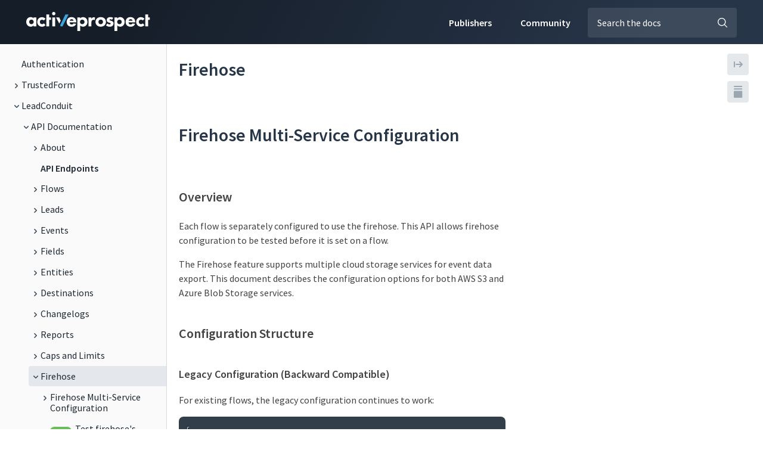

--- FILE ---
content_type: text/html; charset=utf-8
request_url: https://developers.activeprospect.com/docs/leadconduit/api/tag/Firehose/
body_size: 34562
content:
<!DOCTYPE html><html lang="en-US"><head><meta charSet="utf-8"/><meta http-equiv="x-ua-compatible" content="ie=edge"/><meta name="viewport" content="width=device-width, initial-scale=1, shrink-to-fit=no, viewport-fit=cover"/><script>window._onRedoclyRouteChange = function (cb) {
    window.__redoclyRouteChangeListenres = window.__redoclyRouteChangeListenres || [];
    window.__redoclyRouteChangeListenres.push(cb);
  }
  window._onRedoclyLoginResult = function(cb) {
    window.__redoclyLoginResultListenres =  window.__redoclyLoginResultListenres || [];
    window.__redoclyLoginResultListenres.push(cb);
  }</script><style data-href="/styles.12a061960dc635c020a6.css" data-identity="gatsby-global-css">.ps{-ms-overflow-style:none;overflow:hidden!important;overflow-anchor:none;touch-action:auto;-ms-touch-action:auto}.ps__rail-x{bottom:0;height:15px}.ps__rail-x,.ps__rail-y{display:none;opacity:0;position:absolute;transition:background-color .2s linear,opacity .2s linear;-webkit-transition:background-color .2s linear,opacity .2s linear}.ps__rail-y{right:0;width:15px}.ps--active-x>.ps__rail-x,.ps--active-y>.ps__rail-y{background-color:transparent;display:block}.ps--focus>.ps__rail-x,.ps--focus>.ps__rail-y,.ps--scrolling-x>.ps__rail-x,.ps--scrolling-y>.ps__rail-y,.ps:hover>.ps__rail-x,.ps:hover>.ps__rail-y{opacity:.6}.ps .ps__rail-x.ps--clicking,.ps .ps__rail-x:focus,.ps .ps__rail-x:hover,.ps .ps__rail-y.ps--clicking,.ps .ps__rail-y:focus,.ps .ps__rail-y:hover{background-color:#eee;opacity:.9}.ps__thumb-x{bottom:2px;height:6px;transition:background-color .2s linear,height .2s ease-in-out;-webkit-transition:background-color .2s linear,height .2s ease-in-out}.ps__thumb-x,.ps__thumb-y{background-color:#aaa;border-radius:6px;position:absolute}.ps__thumb-y{right:2px;transition:background-color .2s linear,width .2s ease-in-out;-webkit-transition:background-color .2s linear,width .2s ease-in-out;width:6px}.ps__rail-x.ps--clicking .ps__thumb-x,.ps__rail-x:focus>.ps__thumb-x,.ps__rail-x:hover>.ps__thumb-x{background-color:#999;height:11px}.ps__rail-y.ps--clicking .ps__thumb-y,.ps__rail-y:focus>.ps__thumb-y,.ps__rail-y:hover>.ps__thumb-y{background-color:#999;width:11px}@supports (-ms-overflow-style:none){.ps{overflow:auto!important}}@media (-ms-high-contrast:none),screen and (-ms-high-contrast:active){.ps{overflow:auto!important}}.CodeMirror{color:#000;direction:ltr;font-family:monospace;height:300px}.CodeMirror-lines{padding:4px 0}.CodeMirror pre.CodeMirror-line,.CodeMirror pre.CodeMirror-line-like{padding:0 4px}.CodeMirror-gutter-filler,.CodeMirror-scrollbar-filler{background-color:#fff}.CodeMirror-gutters{background-color:#f7f7f7;border-right:1px solid #ddd;white-space:nowrap}.CodeMirror-linenumber{color:#999;min-width:20px;padding:0 3px 0 5px;text-align:right;white-space:nowrap}.CodeMirror-guttermarker{color:#000}.CodeMirror-guttermarker-subtle{color:#999}.CodeMirror-cursor{border-left:1px solid #000;border-right:none;width:0}.CodeMirror div.CodeMirror-secondarycursor{border-left:1px solid silver}.cm-fat-cursor .CodeMirror-cursor{background:#7e7;border:0!important;width:auto}.cm-fat-cursor div.CodeMirror-cursors{z-index:1}.cm-fat-cursor .CodeMirror-line::selection,.cm-fat-cursor .CodeMirror-line>span::selection,.cm-fat-cursor .CodeMirror-line>span>span::selection{background:transparent}.cm-fat-cursor .CodeMirror-line::-moz-selection,.cm-fat-cursor .CodeMirror-line>span::-moz-selection,.cm-fat-cursor .CodeMirror-line>span>span::-moz-selection{background:transparent}.cm-fat-cursor{caret-color:transparent}@keyframes blink{50%{background-color:transparent}}.cm-tab{display:inline-block;text-decoration:inherit}.CodeMirror-rulers{bottom:0;left:0;overflow:hidden;position:absolute;right:0;top:-50px}.CodeMirror-ruler{border-left:1px solid #ccc;bottom:0;position:absolute;top:0}.cm-s-default .cm-header{color:blue}.cm-s-default .cm-quote{color:#090}.cm-negative{color:#d44}.cm-positive{color:#292}.cm-header,.cm-strong{font-weight:700}.cm-em{font-style:italic}.cm-link{text-decoration:underline}.cm-strikethrough{text-decoration:line-through}.cm-s-default .cm-keyword{color:#708}.cm-s-default .cm-atom{color:#219}.cm-s-default .cm-number{color:#164}.cm-s-default .cm-def{color:#00f}.cm-s-default .cm-variable-2{color:#05a}.cm-s-default .cm-type,.cm-s-default .cm-variable-3{color:#085}.cm-s-default .cm-comment{color:#a50}.cm-s-default .cm-string{color:#a11}.cm-s-default .cm-string-2{color:#f50}.cm-s-default .cm-meta,.cm-s-default .cm-qualifier{color:#555}.cm-s-default .cm-builtin{color:#30a}.cm-s-default .cm-bracket{color:#997}.cm-s-default .cm-tag{color:#170}.cm-s-default .cm-attribute{color:#00c}.cm-s-default .cm-hr{color:#999}.cm-s-default .cm-link{color:#00c}.cm-invalidchar,.cm-s-default .cm-error{color:red}.CodeMirror-composing{border-bottom:2px solid}div.CodeMirror span.CodeMirror-matchingbracket{color:#0b0}div.CodeMirror span.CodeMirror-nonmatchingbracket{color:#a22}.CodeMirror-matchingtag{background:rgba(255,150,0,.3)}.CodeMirror-activeline-background{background:#e8f2ff}.CodeMirror{background:#fff;overflow:hidden;position:relative}.CodeMirror-scroll{height:100%;margin-bottom:-50px;margin-right:-50px;outline:none;overflow:scroll!important;padding-bottom:50px;position:relative;z-index:0}.CodeMirror-sizer{border-right:50px solid transparent;position:relative}.CodeMirror-gutter-filler,.CodeMirror-hscrollbar,.CodeMirror-scrollbar-filler,.CodeMirror-vscrollbar{display:none;outline:none;position:absolute;z-index:6}.CodeMirror-vscrollbar{overflow-x:hidden;overflow-y:scroll;right:0;top:0}.CodeMirror-hscrollbar{bottom:0;left:0;overflow-x:scroll;overflow-y:hidden}.CodeMirror-scrollbar-filler{bottom:0;right:0}.CodeMirror-gutter-filler{bottom:0;left:0}.CodeMirror-gutters{left:0;min-height:100%;position:absolute;top:0;z-index:3}.CodeMirror-gutter{display:inline-block;height:100%;margin-bottom:-50px;vertical-align:top;white-space:normal}.CodeMirror-gutter-wrapper{background:none!important;border:none!important;position:absolute;z-index:4}.CodeMirror-gutter-background{bottom:0;position:absolute;top:0;z-index:4}.CodeMirror-gutter-elt{cursor:default;position:absolute;z-index:4}.CodeMirror-gutter-wrapper ::selection{background-color:transparent}.CodeMirror-gutter-wrapper ::-moz-selection{background-color:transparent}.CodeMirror-lines{cursor:text;min-height:1px}.CodeMirror pre.CodeMirror-line,.CodeMirror pre.CodeMirror-line-like{word-wrap:normal;-webkit-tap-highlight-color:transparent;background:transparent;border-radius:0;border-width:0;color:inherit;font-family:inherit;font-size:inherit;font-variant-ligatures:contextual;line-height:inherit;margin:0;overflow:visible;position:relative;white-space:pre;z-index:2}.CodeMirror-wrap pre.CodeMirror-line,.CodeMirror-wrap pre.CodeMirror-line-like{word-wrap:break-word;white-space:pre-wrap;word-break:normal}.CodeMirror-linebackground{bottom:0;left:0;position:absolute;right:0;top:0;z-index:0}.CodeMirror-linewidget{padding:.1px;position:relative;z-index:2}.CodeMirror-rtl pre{direction:rtl}.CodeMirror-code{outline:none}.CodeMirror-gutter,.CodeMirror-gutters,.CodeMirror-linenumber,.CodeMirror-scroll,.CodeMirror-sizer{box-sizing:content-box}.CodeMirror-measure{height:0;overflow:hidden;position:absolute;visibility:hidden;width:100%}.CodeMirror-cursor{pointer-events:none;position:absolute}.CodeMirror-measure pre{position:static}div.CodeMirror-cursors{position:relative;visibility:hidden;z-index:3}.CodeMirror-focused div.CodeMirror-cursors,div.CodeMirror-dragcursors{visibility:visible}.CodeMirror-selected{background:#d9d9d9}.CodeMirror-focused .CodeMirror-selected{background:#d7d4f0}.CodeMirror-crosshair{cursor:crosshair}.CodeMirror-line::selection,.CodeMirror-line>span::selection,.CodeMirror-line>span>span::selection{background:#d7d4f0}.CodeMirror-line::-moz-selection,.CodeMirror-line>span::-moz-selection,.CodeMirror-line>span>span::-moz-selection{background:#d7d4f0}.cm-searching{background-color:#ffa;background-color:rgba(255,255,0,.4)}.cm-force-border{padding-right:.1px}@media print{.CodeMirror div.CodeMirror-cursors{visibility:hidden}}.cm-tab-wrap-hack:after{content:""}span.CodeMirror-selectedtext{background:none}.cm-s-material.CodeMirror{background-color:#263238;color:#eff}.cm-s-material .CodeMirror-gutters{background:#263238;border:none;color:#546e7a}.cm-s-material .CodeMirror-guttermarker,.cm-s-material .CodeMirror-guttermarker-subtle,.cm-s-material .CodeMirror-linenumber{color:#546e7a}.cm-s-material .CodeMirror-cursor{border-left:1px solid #fc0}.cm-s-material .cm-animate-fat-cursor,.cm-s-material.cm-fat-cursor .CodeMirror-cursor{background-color:#5d6d5c80!important}.cm-s-material div.CodeMirror-selected,.cm-s-material.CodeMirror-focused div.CodeMirror-selected{background:rgba(128,203,196,.2)}.cm-s-material .CodeMirror-line::selection,.cm-s-material .CodeMirror-line>span::selection,.cm-s-material .CodeMirror-line>span>span::selection{background:rgba(128,203,196,.2)}.cm-s-material .CodeMirror-line::-moz-selection,.cm-s-material .CodeMirror-line>span::-moz-selection,.cm-s-material .CodeMirror-line>span>span::-moz-selection{background:rgba(128,203,196,.2)}.cm-s-material .CodeMirror-activeline-background{background:rgba(0,0,0,.5)}.cm-s-material .cm-keyword{color:#c792ea}.cm-s-material .cm-operator{color:#89ddff}.cm-s-material .cm-variable-2{color:#eff}.cm-s-material .cm-type,.cm-s-material .cm-variable-3{color:#f07178}.cm-s-material .cm-builtin{color:#ffcb6b}.cm-s-material .cm-atom{color:#f78c6c}.cm-s-material .cm-number{color:#ff5370}.cm-s-material .cm-def{color:#82aaff}.cm-s-material .cm-string{color:#c3e88d}.cm-s-material .cm-string-2{color:#f07178}.cm-s-material .cm-comment{color:#546e7a}.cm-s-material .cm-variable{color:#f07178}.cm-s-material .cm-tag{color:#ff5370}.cm-s-material .cm-meta{color:#ffcb6b}.cm-s-material .cm-attribute,.cm-s-material .cm-property{color:#c792ea}.cm-s-material .cm-qualifier,.cm-s-material .cm-type,.cm-s-material .cm-variable-3{color:#decb6b}.cm-s-material .cm-error{background-color:#ff5370;color:#fff}.cm-s-material .CodeMirror-matchingbracket{color:#fff!important;text-decoration:underline}.CodeMirror-lint-markers{width:16px}.CodeMirror-lint-tooltip{background-color:#ffd;border:1px solid #000;border-radius:4px 4px 4px 4px;color:#000;font-family:monospace;font-size:10pt;max-width:600px;opacity:0;overflow:hidden;padding:2px 5px;position:fixed;transition:opacity .4s;-moz-transition:opacity .4s;-webkit-transition:opacity .4s;-o-transition:opacity .4s;-ms-transition:opacity .4s;white-space:pre;white-space:pre-wrap;z-index:100}.CodeMirror-lint-mark{background-position:0 100%;background-repeat:repeat-x}.CodeMirror-lint-mark-warning{background-image:url("[data-uri]")}.CodeMirror-lint-mark-error{background-image:url("[data-uri]")}.CodeMirror-lint-marker{background-position:50%;background-repeat:no-repeat;cursor:pointer;display:inline-block;height:16px;position:relative;vertical-align:middle;width:16px}.CodeMirror-lint-message{background-position:0 0;background-repeat:no-repeat;padding-left:18px}.CodeMirror-lint-marker-warning,.CodeMirror-lint-message-warning{background-image:url("[data-uri]")}.CodeMirror-lint-marker-error,.CodeMirror-lint-message-error{background-image:url("[data-uri]")}.CodeMirror-lint-marker-multiple{background-image:url("[data-uri]");background-position:100% 100%;background-repeat:no-repeat;height:100%;width:100%}.CodeMirror-lint-line-error{background-color:rgba(183,76,81,.08)}.CodeMirror-lint-line-warning{background-color:rgba(255,211,0,.1)}.CodeMirror-hints{background:#fff;border:1px solid silver;border-radius:3px;box-shadow:2px 3px 5px rgba(0,0,0,.2);box-sizing:border-box;font-family:monospace;font-size:90%;list-style:none;margin:0;max-height:20em;overflow:hidden;overflow-y:auto;padding:2px;position:absolute;z-index:10}.CodeMirror-hint{border-radius:2px;color:#000;cursor:pointer;margin:0;padding:0 4px;white-space:pre}li.CodeMirror-hint-active{background:#08f;color:#fff}</style><meta name="generator" content="Gatsby 3.10.2"/><title data-react-helmet="true">Firehose</title><link data-react-helmet="true" href="https://fonts.googleapis.com/css?family=Source+Sans+Pro:300,400,600,700&amp;display=swap" rel="stylesheet"/><link data-react-helmet="true" href="https://fonts.googleapis.com/css?family=Source+Code+Pro:300,400,600,700&amp;display=swap" rel="stylesheet"/><meta data-react-helmet="true" name="title" content="Firehose"/><meta data-react-helmet="true" name="description" content="Explore our guides and examples to integrate with the ActiveProspect platform."/><meta data-react-helmet="true" name="keywords" content="activeprospect developer portal, leadconduit documentation, trustedform documentation"/><meta data-react-helmet="true" property="og:type" content="website"/><meta data-react-helmet="true" property="og:title" content="Firehose"/><meta data-react-helmet="true" property="og:description" content="Explore our guides and examples to integrate with the ActiveProspect platform."/><meta data-react-helmet="true" property="og:site_name" content="ActiveProspect Documentation"/><meta data-react-helmet="true" name="twitter:title" content="Firehose"/><meta data-react-helmet="true" name="twitter:description" content="Explore our guides and examples to integrate with the ActiveProspect platform."/><meta data-react-helmet="true" name="twitter:card" content="summary"/><style type="text/css">
    .anchor.before {
      position: absolute;
      top: 0;
      left: 0;
      transform: translateX(-100%);
      padding-right: 4px;
    }
    .anchor.after {
      display: inline-block;
      padding-left: 4px;
    }
    h1 .anchor svg,
    h2 .anchor svg,
    h3 .anchor svg,
    h4 .anchor svg,
    h5 .anchor svg,
    h6 .anchor svg {
      visibility: hidden;
    }
    h1:hover .anchor svg,
    h2:hover .anchor svg,
    h3:hover .anchor svg,
    h4:hover .anchor svg,
    h5:hover .anchor svg,
    h6:hover .anchor svg,
    h1 .anchor:focus svg,
    h2 .anchor:focus svg,
    h3 .anchor:focus svg,
    h4 .anchor:focus svg,
    h5 .anchor:focus svg,
    h6 .anchor:focus svg {
      visibility: visible;
    }
    .hidden-anchor { 
      position: absolute;
      top: 0px;
    }
  </style><style data-styled="" data-styled-version="5.3.0">.gKlzBp{min-height:100vh;display:-webkit-box;display:-webkit-flex;display:-ms-flexbox;display:flex;-webkit-flex-direction:column;-ms-flex-direction:column;flex-direction:column;font-family:"Source Sans Pro",sans-serif;}/*!sc*/
data-styled.g1[id="LayoutWrapper-sc-1s9fetx-0"]{content:"gKlzBp,"}/*!sc*/
.cvwCWd{-webkit-text-decoration:none;text-decoration:none;text-align:center;width:auto;outline:none;border:none;background-color:#E4E7EB;color:#3E4C59;border-radius:4px;font-weight:600;font-size:14px;padding:2px 20px;cursor:pointer;-webkit-transition:background-color 0.25s ease,border-color 0.25s ease,box-shadow 0.25s ease;transition:background-color 0.25s ease,border-color 0.25s ease,box-shadow 0.25s ease;line-height:1;font-family:inherit;box-shadow:none;background-color:#273549;color:#fff;font-size:14px;padding:8px 20px;min-width:120px;}/*!sc*/
.cvwCWd:hover{background-color:#d5dae0;box-shadow:0px 0px 12px 0px rgba(0,0,0,0.1);}/*!sc*/
.cvwCWd:active{background-color:#c7cdd5;box-shadow:0px 0px 12px 0px rgba(0,0,0,0.1);}/*!sc*/
.cvwCWd:hover{background-color:#1e2938;}/*!sc*/
.cvwCWd:active{background-color:#151d28;}/*!sc*/
.sc-bdnxRM + .sc-bdnxRM{margin-left:0.85em;}/*!sc*/
.jMWFBc{-webkit-text-decoration:none;text-decoration:none;text-align:center;width:auto;outline:none;border:none;background-color:#E4E7EB;color:#3E4C59;border-radius:4px;font-weight:600;font-size:14px;padding:2px 20px;cursor:pointer;-webkit-transition:background-color 0.25s ease,border-color 0.25s ease,box-shadow 0.25s ease;transition:background-color 0.25s ease,border-color 0.25s ease,box-shadow 0.25s ease;line-height:1;font-family:inherit;box-shadow:none;background-color:#E4E7EB;color:#3E4C59;font-size:14px;padding:8px 20px;min-width:120px;}/*!sc*/
.jMWFBc:hover{background-color:#d5dae0;box-shadow:0px 0px 12px 0px rgba(0,0,0,0.1);}/*!sc*/
.jMWFBc:active{background-color:#c7cdd5;box-shadow:0px 0px 12px 0px rgba(0,0,0,0.1);}/*!sc*/
.jMWFBc:hover{background-color:#d5dae0;}/*!sc*/
.jMWFBc:active{background-color:#c7cdd5;}/*!sc*/
.sc-bdnxRM + .sc-bdnxRM{margin-left:0.85em;}/*!sc*/
data-styled.g2[id="sc-bdnxRM"]{content:"cvwCWd,jMWFBc,"}/*!sc*/
.knKEzM{height:9px;width:9px;vertical-align:middle;-webkit-transition:-webkit-transform 0.2s ease-out;-webkit-transition:transform 0.2s ease-out;transition:transform 0.2s ease-out;-webkit-transform:rotateZ(0deg);-ms-transform:rotateZ(0deg);transform:rotateZ(0deg);margin-right:10px;}/*!sc*/
.eDOabp{height:9px;width:9px;vertical-align:middle;-webkit-transition:-webkit-transform 0.2s ease-out;-webkit-transition:transform 0.2s ease-out;transition:transform 0.2s ease-out;-webkit-transform:rotateZ(90deg);-ms-transform:rotateZ(90deg);transform:rotateZ(90deg);margin-right:10px;}/*!sc*/
.fQkCYR{height:9px;width:9px;vertical-align:middle;-webkit-transition:-webkit-transform 0.2s ease-out;-webkit-transition:transform 0.2s ease-out;transition:transform 0.2s ease-out;-webkit-transform:rotateZ(0deg);-ms-transform:rotateZ(0deg);transform:rotateZ(0deg);}/*!sc*/
.bqCFzR{height:9px;width:9px;vertical-align:middle;-webkit-transition:-webkit-transform 0.2s ease-out;-webkit-transition:transform 0.2s ease-out;transition:transform 0.2s ease-out;-webkit-transform:rotateZ(0deg);-ms-transform:rotateZ(0deg);transform:rotateZ(0deg);fill:#9AA5B1;}/*!sc*/
data-styled.g4[id="sc-dlnjwi"]{content:"knKEzM,eDOabp,fQkCYR,bqCFzR,"}/*!sc*/
.iIvntv{vertical-align:middle;color:#273549;}/*!sc*/
.iIvntv:active,.iIvntv:visited{color:#424242;}/*!sc*/
data-styled.g8[id="sc-gKAaRy"]{content:"iIvntv,"}/*!sc*/
.kMthTr{cursor:pointer;line-height:inherit;display:inline-block;outline:0;position:absolute;padding-right:4px;-webkit-transform:translateX(-100%);-ms-transform:translateX(-100%);transform:translateX(-100%);}/*!sc*/
.kMthTr .sc-gKAaRy{width:18px;height:18px;visibility:hidden;display:inline-block;vertical-align:middle;}/*!sc*/
h1:hover > .sc-iCoGMd .sc-gKAaRy,h2:hover > .kMthTr .sc-gKAaRy,h3:hover > .kMthTr .sc-gKAaRy,h4:hover > .kMthTr .sc-gKAaRy,h5:hover > .kMthTr .sc-gKAaRy,h6:hover > .kMthTr .sc-gKAaRy,.kMthTr:hover .sc-gKAaRy{visibility:visible;}/*!sc*/
.kMthTr:focus .sc-gKAaRy{visibility:visible;}/*!sc*/
data-styled.g9[id="sc-iCoGMd"]{content:"kMthTr,"}/*!sc*/
.gtKxXE{width:100%;padding-left:20px;padding-right:20px;padding-top:20px;padding-bottom:20px;}/*!sc*/
@media screen and (min-width:900px){.gtKxXE{width:calc(100% - 40%);padding-right:10px;padding-top:0;padding-bottom:0;}}/*!sc*/
@media print{.gtKxXE{width:100%;padding-top:20;padding-bottom:20;}}/*!sc*/
.iLQhGs{width:100%;padding-left:20px;padding-right:20px;padding-top:0;padding-bottom:0;}/*!sc*/
@media screen and (min-width:900px){.iLQhGs{width:calc(100% - 40%);padding-right:10px;padding-top:0;padding-bottom:0;}}/*!sc*/
@media print{.iLQhGs{width:100%;padding-top:0;padding-bottom:0;}}/*!sc*/
data-styled.g10[id="sc-fujyAs"]{content:"gtKxXE,iLQhGs,"}/*!sc*/
.kbDwpf{padding-left:0;padding-right:0;width:100%;padding-top:0;padding-bottom:0;}/*!sc*/
.kbDwpf:last-child{min-height:calc(100vh + 1px);}/*!sc*/
.sc-pNWdM > .sc-pNWdM:last-child{min-height:initial;}/*!sc*/
@media screen and (min-width:900px){.kbDwpf{padding-top:20px;padding-bottom:20px;}}/*!sc*/
@media print{.kbDwpf{padding:0;}}/*!sc*/
.kJjTKP{padding-left:0;padding-right:0;width:100%;padding-top:0;padding-bottom:0;position:relative;}/*!sc*/
.kJjTKP:last-child{min-height:calc(100vh + 1px);}/*!sc*/
.sc-pNWdM > .sc-pNWdM:last-child{min-height:initial;}/*!sc*/
@media screen and (min-width:900px){.kJjTKP{padding-top:20px;padding-bottom:20px;}}/*!sc*/
@media print{.kJjTKP{padding:0;}}/*!sc*/
.kJjTKP:not(:last-of-type):after{position:absolute;bottom:0;width:100%;display:block;content:'';border-bottom:1px solid #E4E7EB;}/*!sc*/
data-styled.g11[id="sc-pNWdM"]{content:"kbDwpf,kJjTKP,"}/*!sc*/
.iYfHQl{color:#ffffff;width:100%;padding-left:20px;padding-right:20px;padding-top:20px;padding-bottom:20px;}/*!sc*/
@media screen and (min-width:900px){.iYfHQl{width:40%;padding-left:10px;padding-top:0;padding-bottom:0;}}/*!sc*/
@media print{.iYfHQl{width:100%;padding-top:20;padding-bottom:20;}}/*!sc*/
data-styled.g12[id="sc-jrsJWt"]{content:"iYfHQl,"}/*!sc*/
.kpYdsU{display:-webkit-box;display:-webkit-flex;display:-ms-flexbox;display:flex;width:100%;padding:0;-webkit-flex-direction:column;-ms-flex-direction:column;flex-direction:column;}/*!sc*/
@media screen and (min-width:900px){.kpYdsU{-webkit-flex-direction:row;-ms-flex-direction:row;flex-direction:row;}}/*!sc*/
@media print{.kpYdsU{-webkit-flex-direction:column;-ms-flex-direction:column;flex-direction:column;}}/*!sc*/
data-styled.g14[id="sc-iqAclL"]{content:"kpYdsU,"}/*!sc*/
.jSETpN{font-size:36px;font-family:"Source Sans Pro",sans-serif;font-weight:600;line-height:36px;color:#424242;margin:0 0 25px;font-size:30px;font-weight:600;font-family:"Source Sans Pro",sans-serif;line-height:1.5em;color:#273549;}/*!sc*/
data-styled.g15[id="sc-crzoAE"]{content:"jSETpN,"}/*!sc*/
.LYaMB{font-size:28px;font-family:"Source Sans Pro",sans-serif;font-weight:600;line-height:28px;color:#424242;margin:0 0 20px;font-size:22px;font-weight:600;font-family:"Source Sans Pro",sans-serif;line-height:1.5em;color:#424242;}/*!sc*/
data-styled.g16[id="sc-dIsUp"]{content:"LYaMB,"}/*!sc*/
.gIAOxn{color:#7b8794;font-weight:bold;text-transform:uppercase;font-size:14px;line-height:20px;}/*!sc*/
data-styled.g22[id="sc-bkbkJK"]{content:"gIAOxn,"}/*!sc*/
.bjdaVn{box-sizing:border-box;position:relative;padding:10px;background-image: repeating-linear-gradient(0deg, #E4E7EB, #E4E7EB 3px, transparent 3px, transparent 5px, #E4E7EB 5px);background-repeat:no-repeat;background-size:1px 100%;display:block;overflow:hidden;padding:0 20px;margin-bottom:2px;}/*!sc*/
@media screen and (min-width:550px){.bjdaVn{display:table-cell;overflow:initial;padding:10px;margin-bottom:0;}}/*!sc*/
tr:first-of-type > .sc-hHEiqL{background-image: repeating-linear-gradient(0deg, #E4E7EB, #E4E7EB 3px, transparent 3px, transparent 5px, #E4E7EB 5px);background-position:0 10px;padding-top:0;}/*!sc*/
tr.last > .sc-hHEiqL{background-image: repeating-linear-gradient(0deg, #E4E7EB, #E4E7EB 3px, transparent 3px, transparent 5px, #E4E7EB 5px);padding-bottom:0;background-size:0.9px 100%;}/*!sc*/
@media screen and (min-width:550px){tr.last > .sc-hHEiqL{background-size:0.9px 22px;}}/*!sc*/
tr.last + tr > .sc-hHEiqL{background:none;}/*!sc*/
tr.last:first-child > .sc-hHEiqL{background-image: repeating-linear-gradient(0deg, #E4E7EB, #E4E7EB 3px, transparent 3px, transparent 5px, #E4E7EB 5px);background-size:0.9px 100%;background-position:0 20px;}/*!sc*/
@media screen and (min-width:550px){tr.last:first-child > .sc-hHEiqL{background-size:0.9px 20px;background-position:0 0;}}/*!sc*/
data-styled.g25[id="sc-hHEiqL"]{content:"bjdaVn,"}/*!sc*/
.dLFiBz{vertical-align:top;line-height:23px;white-space:nowrap;font-size:14px;font-family:"Source Code Pro",sans-serif;font-size:13px;font-weight:400;font-family:"Source Code Pro",sans-serif;}/*!sc*/
.dLFiBz.deprecated{-webkit-text-decoration:line-through;text-decoration:line-through;color:#707070;}/*!sc*/
.dLFiBz .field-name{display:-webkit-inline-box;display:-webkit-inline-flex;display:-ms-inline-flexbox;display:inline-flex;-webkit-align-items:center;-webkit-box-align:center;-ms-flex-align:center;align-items:center;}/*!sc*/
data-styled.g27[id="sc-kfYoZR"]{content:"dLFiBz,"}/*!sc*/
.iokwlY{box-sizing:border-box;vertical-align:top;border-bottom:none;border-left:1px solid #E4E7EB;padding:0 20px;width:70%;min-width:200px;}/*!sc*/
tr.expanded .sc-fKgJPI{border-bottom:none;}/*!sc*/
tr.last > .sc-fKgJPI{border:none;background-position:top left;background-repeat:no-repeat;background-size:1px 100%;padding-bottom:0;}/*!sc*/
tr.last > .sc-fKgJPI > div > div.dropdown > .dropdown-selector-content{position:relative;}/*!sc*/
tr:first-of-type > .sc-fKgJPI{padding-top:0;}/*!sc*/
@media screen and (min-width:550px){.iokwlY{border-bottom:1px solid #E4E7EB;border-left:none;padding:10px 0;}}/*!sc*/
data-styled.g28[id="sc-fKgJPI"]{content:"iokwlY,"}/*!sc*/
.fHUQtx{display:block;overflow-x:auto;padding:5px;margin:-5px;}/*!sc*/
data-styled.g31[id="sc-cxNHIi"]{content:"fHUQtx,"}/*!sc*/
.eqnQDi{border-collapse:separate;border-radius:4px;width:100%;font-size:16px;display:block;}/*!sc*/
@media screen and (min-width:550px){.eqnQDi{display:table;}}/*!sc*/
.eqnQDi > tr,.eqnQDi > tbody > tr{display:block;margin-bottom:2px;border-spacing:0;}/*!sc*/
@media screen and (min-width:550px){.eqnQDi > tr,.eqnQDi > tbody > tr{display:table-row;margin-bottom:0;border-spacing:0 2px;}}/*!sc*/
.eqnQDi > tr{vertical-align:middle;}/*!sc*/
@media screen and (max-width:undefined) and (-ms-high-contrast:none){.eqnQDi td{float:left;width:100%;}}/*!sc*/
.eqnQDi .sc-iwajpm,.eqnQDi .sc-iwajpm .sc-iwajpm .sc-iwajpm,.eqnQDi .sc-iwajpm .sc-iwajpm .sc-iwajpm .sc-iwajpm .sc-iwajpm{margin-left:1em;margin-bottom:1em;background:#fafafa;border-radius:8px;}/*!sc*/
.eqnQDi .sc-iwajpm .sc-iwajpm,.eqnQDi .sc-iwajpm .sc-iwajpm .sc-iwajpm .sc-iwajpm,.eqnQDi .sc-iwajpm .sc-iwajpm .sc-iwajpm .sc-iwajpm .sc-iwajpm .sc-iwajpm{background:#ffffff;}/*!sc*/
data-styled.g32[id="sc-lmgQwP"]{content:"eqnQDi,"}/*!sc*/
.gTTdZd code[class*='language-'],.gTTdZd pre[class*='language-']{text-shadow:0 -0.1em 0.2em black;text-align:left;white-space:pre;word-spacing:normal;word-break:normal;word-wrap:normal;line-height:1.5;-moz-tab-size:4;-o-tab-size:4;tab-size:4;-webkit-hyphens:none;-moz-hyphens:none;-ms-hyphens:none;-webkit-hyphens:none;-moz-hyphens:none;-ms-hyphens:none;hyphens:none;}/*!sc*/
@media print{.gTTdZd code[class*='language-'],.gTTdZd pre[class*='language-']{text-shadow:none;}}/*!sc*/
.gTTdZd pre[class*='language-']{padding:1em;margin:0.5em 0;overflow:auto;}/*!sc*/
.gTTdZd .token.comment,.gTTdZd .token.prolog,.gTTdZd .token.doctype,.gTTdZd .token.cdata{color:hsl(30,20%,50%);}/*!sc*/
.gTTdZd .token.punctuation{opacity:1;}/*!sc*/
.gTTdZd .namespace{opacity:0.7;}/*!sc*/
.gTTdZd .token.property,.gTTdZd .token.tag,.gTTdZd .token.number,.gTTdZd .token.constant,.gTTdZd .token.symbol{color:#F5F7FA;}/*!sc*/
.gTTdZd .token.boolean{color:#e53935;}/*!sc*/
.gTTdZd .token.selector,.gTTdZd .token.attr-name,.gTTdZd .token.string,.gTTdZd .token.char,.gTTdZd .token.builtin,.gTTdZd .token.inserted{color:#fee39e;}/*!sc*/
.gTTdZd .token.selector + a,.gTTdZd .token.attr-name + a,.gTTdZd .token.string + a,.gTTdZd .token.char + a,.gTTdZd .token.builtin + a,.gTTdZd .token.inserted + a,.gTTdZd .token.selector + a:visited,.gTTdZd .token.attr-name + a:visited,.gTTdZd .token.string + a:visited,.gTTdZd .token.char + a:visited,.gTTdZd .token.builtin + a:visited,.gTTdZd .token.inserted + a:visited{color:#4ed2ba;-webkit-text-decoration:underline;text-decoration:underline;}/*!sc*/
.gTTdZd .token.property.string{color:#9efaa7;}/*!sc*/
.gTTdZd .token.operator,.gTTdZd .token.entity,.gTTdZd .token.url,.gTTdZd .token.variable{color:#f5b83d;}/*!sc*/
.gTTdZd .token.atrule,.gTTdZd .token.attr-value,.gTTdZd .token.keyword{color:#ffdbf4;}/*!sc*/
.gTTdZd .token.regex,.gTTdZd .token.important{color:#e90;}/*!sc*/
.gTTdZd .token.important,.gTTdZd .token.bold{font-weight:bold;}/*!sc*/
.gTTdZd .token.italic{font-style:italic;}/*!sc*/
.gTTdZd .token.entity{cursor:help;}/*!sc*/
.gTTdZd .token.deleted{color:red;}/*!sc*/
data-styled.g39[id="sc-jJMGnK"]{content:"gTTdZd,"}/*!sc*/
.dREwdX{background-color:#323F4B;border:0;outline:0;border-radius:4px;height:20px;color:#F5F7FA;font-size:12px;line-height:12px;cursor:pointer;padding:2px 15px;min-width:auto;}/*!sc*/
@media screen and (min-width:550px){.dREwdX{padding:2px 20px;min-width:90px;}}/*!sc*/
.dREwdX:hover,.dREwdX:focus{background:#3c4c5a;}/*!sc*/
data-styled.g40[id="sc-hiKfDv"]{content:"dREwdX,"}/*!sc*/
.bnYffq{padding:5px 0 10px;opacity:0.7;-webkit-transition:opacity 0.3s ease;transition:opacity 0.3s ease;text-align:right;}/*!sc*/
.bnYffq:focus-within{opacity:1;}/*!sc*/
.bnYffq > div,.bnYffq > .sc-hiKfDv{margin-top:5px;margin-left:5px;}/*!sc*/
@media screen and (min-width:550px){.bnYffq > div,.bnYffq > .sc-hiKfDv{margin-left:10px;}}/*!sc*/
.bnYffq > div:first-child,.bnYffq > .sc-hiKfDv:first-child{margin-left:0;}/*!sc*/
data-styled.g41[id="sc-gXfVKN"]{content:"bnYffq,"}/*!sc*/
.lRfdj:hover .sc-gXfVKN{opacity:1;}/*!sc*/
data-styled.g42[id="sc-cBoqAE"]{content:"lRfdj,"}/*!sc*/
.fYvUAq code[class*='language-'],.fYvUAq pre[class*='language-']{text-shadow:0 -0.1em 0.2em black;text-align:left;white-space:pre;word-spacing:normal;word-break:normal;word-wrap:normal;line-height:1.5;-moz-tab-size:4;-o-tab-size:4;tab-size:4;-webkit-hyphens:none;-moz-hyphens:none;-ms-hyphens:none;-webkit-hyphens:none;-moz-hyphens:none;-ms-hyphens:none;hyphens:none;}/*!sc*/
@media print{.fYvUAq code[class*='language-'],.fYvUAq pre[class*='language-']{text-shadow:none;}}/*!sc*/
.fYvUAq pre[class*='language-']{padding:1em;margin:0.5em 0;overflow:auto;}/*!sc*/
.fYvUAq .token.comment,.fYvUAq .token.prolog,.fYvUAq .token.doctype,.fYvUAq .token.cdata{color:hsl(30,20%,50%);}/*!sc*/
.fYvUAq .token.punctuation{opacity:1;}/*!sc*/
.fYvUAq .namespace{opacity:0.7;}/*!sc*/
.fYvUAq .token.property,.fYvUAq .token.tag,.fYvUAq .token.number,.fYvUAq .token.constant,.fYvUAq .token.symbol{color:#F5F7FA;}/*!sc*/
.fYvUAq .token.boolean{color:#e53935;}/*!sc*/
.fYvUAq .token.selector,.fYvUAq .token.attr-name,.fYvUAq .token.string,.fYvUAq .token.char,.fYvUAq .token.builtin,.fYvUAq .token.inserted{color:#fee39e;}/*!sc*/
.fYvUAq .token.selector + a,.fYvUAq .token.attr-name + a,.fYvUAq .token.string + a,.fYvUAq .token.char + a,.fYvUAq .token.builtin + a,.fYvUAq .token.inserted + a,.fYvUAq .token.selector + a:visited,.fYvUAq .token.attr-name + a:visited,.fYvUAq .token.string + a:visited,.fYvUAq .token.char + a:visited,.fYvUAq .token.builtin + a:visited,.fYvUAq .token.inserted + a:visited{color:#4ed2ba;-webkit-text-decoration:underline;text-decoration:underline;}/*!sc*/
.fYvUAq .token.property.string{color:#9efaa7;}/*!sc*/
.fYvUAq .token.operator,.fYvUAq .token.entity,.fYvUAq .token.url,.fYvUAq .token.variable{color:#f5b83d;}/*!sc*/
.fYvUAq .token.atrule,.fYvUAq .token.attr-value,.fYvUAq .token.keyword{color:#ffdbf4;}/*!sc*/
.fYvUAq .token.regex,.fYvUAq .token.important{color:#e90;}/*!sc*/
.fYvUAq .token.important,.fYvUAq .token.bold{font-weight:bold;}/*!sc*/
.fYvUAq .token.italic{font-style:italic;}/*!sc*/
.fYvUAq .token.entity{cursor:help;}/*!sc*/
.fYvUAq .token.deleted{color:red;}/*!sc*/
data-styled.g43[id="sc-ciSkZP"]{content:"fYvUAq,"}/*!sc*/
.hSkuDq{overflow-x:auto;margin:0;font-family:"Source Code Pro",sans-serif;padding:20px;max-height:auto;border-radius:4px;background-color:#323F4B;color:#F5F7FA;font-size:13px;white-space:pre;}/*!sc*/
data-styled.g44[id="sc-jcwpoC"]{content:"hSkuDq,"}/*!sc*/
.oxVOu{position:relative;display:inline-block;}/*!sc*/
data-styled.g47[id="sc-iTVJFM"]{content:"oxVOu,"}/*!sc*/
.ddPKuA{font-family:"Source Sans Pro",sans-serif;font-weight:400;line-height:1.5em;}/*!sc*/
.ddPKuA p:first-child{margin-top:0;}/*!sc*/
.ddPKuA p:last-child{margin-bottom:0;}/*!sc*/
.ddPKuA h1{font-size:36px;font-family:"Source Sans Pro",sans-serif;font-weight:600;line-height:36px;color:#273549;margin-top:0;}/*!sc*/
.ddPKuA h2{font-size:28px;font-family:"Source Sans Pro",sans-serif;font-weight:600;line-height:28px;color:#424242;}/*!sc*/
.ddPKuA code{border-radius:4px;border:1px solid #E4E7EB;padding:0 5px;word-break:break-word;font-family:"Source Code Pro",sans-serif;font-size:13px;color:#e53935;background-color:#F5F7FA;font-weight:400;}/*!sc*/
.ddPKuA h1 > code,.ddPKuA h2 > code,.ddPKuA h3 > code,.ddPKuA h4 > code,.ddPKuA h5 > code,.ddPKuA h6 > code{font-size:inherit;}/*!sc*/
.ddPKuA pre{white-space:pre;background-color:#323F4B;font-family:"Source Code Pro",sans-serif;color:white;padding:10px;overflow-x:auto;line-height:normal;border-radius:8px;border:1px solid rgba(38,50,56,0.1);}/*!sc*/
.ddPKuA pre code{background-color:transparent;color:white;padding:0;border:none;}/*!sc*/
.ddPKuA pre code:before,.ddPKuA pre code:after{content:none;}/*!sc*/
.ddPKuA blockquote{margin:0;margin-bottom:1em;padding:0 15px;color:#777;border-left:4px solid #ddd;}/*!sc*/
.ddPKuA img{max-width:100%;box-sizing:content-box;}/*!sc*/
.ddPKuA ul,.ddPKuA ol{padding-left:2em;margin:0;margin-bottom:1em;}/*!sc*/
.ddPKuA ul ul,.ddPKuA ol ul,.ddPKuA ul ol,.ddPKuA ol ol{margin-bottom:0;margin-top:0;}/*!sc*/
.ddPKuA table{display:block;width:100%;overflow:auto;word-break:keep-all;border-collapse:separate;border-spacing:0;margin-top:20px;margin-bottom:20px;font-size:14px;}/*!sc*/
.ddPKuA table th,.ddPKuA table td{padding:12px;border-bottom:1px solid #E4E7EB;}/*!sc*/
.ddPKuA table th{text-align:left;font-weight:bold;background-color:#F5F7FA;}/*!sc*/
.ddPKuA table tr th:first-child,.ddPKuA table tr td:first-child{border-left:1px solid #E4E7EB;}/*!sc*/
.ddPKuA table tr td:last-child,.ddPKuA table tr th:last-child{border-right:1px solid #E4E7EB;}/*!sc*/
.ddPKuA table thead td,.ddPKuA table thead th{border-top:1px solid #E4E7EB;}/*!sc*/
.ddPKuA table thead tr:first-child th:first-child{border-top-left-radius:8px;}/*!sc*/
.ddPKuA table thead tr:first-child th:last-child{border-top-right-radius:8px;border-top:1px solid #E4E7EB;}/*!sc*/
.ddPKuA table tbody tr:last-child td:first-child{border-bottom-left-radius:8px;}/*!sc*/
.ddPKuA table tbody tr:last-child td:last-child{border-bottom-right-radius:8px;}/*!sc*/
.ddPKuA .share-link{cursor:pointer;line-height:inherit;display:inline-block;outline:0;position:absolute;padding-right:4px;-webkit-transform:translateX(-100%);-ms-transform:translateX(-100%);transform:translateX(-100%);}/*!sc*/
.ddPKuA .share-link .sc-gKAaRy{width:15px;height:15px;visibility:hidden;display:inline-block;vertical-align:middle;}/*!sc*/
.ddPKuA h1:hover > .share-link .sc-gKAaRy,.ddPKuA h2:hover > .share-link .sc-gKAaRy,.ddPKuA h3:hover > .share-link .sc-gKAaRy,.ddPKuA h4:hover > .share-link .sc-gKAaRy,.ddPKuA h5:hover > .share-link .sc-gKAaRy,.ddPKuA h6:hover > .share-link .sc-gKAaRy,.ddPKuA .share-link:hover .sc-gKAaRy{visibility:visible;}/*!sc*/
.ddPKuA .share-link:focus .sc-gKAaRy{visibility:visible;}/*!sc*/
.ddPKuA a{-webkit-text-decoration:none;text-decoration:none;color:#50a7ef;}/*!sc*/
.ddPKuA a:visited{color:#1275c7;}/*!sc*/
.ddPKuA a:hover{-webkit-text-decoration:auto;text-decoration:auto;color:#1275c7;}/*!sc*/
.ddPKuA h1{font-size:30px;font-weight:600;font-family:"Source Sans Pro",sans-serif;line-height:1.5em;color:#273549;clear:both;}/*!sc*/
.ddPKuA h2{font-size:22px;font-weight:600;font-family:"Source Sans Pro",sans-serif;line-height:1.5em;color:#424242;clear:both;}/*!sc*/
.ddPKuA h3{font-size:18px;font-weight:600;font-family:"Source Sans Pro",sans-serif;line-height:1.5em;color:#424242;clear:both;}/*!sc*/
.ddPKuA pre{border-radius:8px;}/*!sc*/
.gfwwuK{font-family:"Source Sans Pro",sans-serif;font-weight:400;line-height:1.5em;}/*!sc*/
.gfwwuK p:first-child{margin-top:0;}/*!sc*/
.gfwwuK p:last-child{margin-bottom:0;}/*!sc*/
.gfwwuK p:first-child{margin-top:0;}/*!sc*/
.gfwwuK p:last-child{margin-bottom:0;}/*!sc*/
.gfwwuK h1{font-size:36px;font-family:"Source Sans Pro",sans-serif;font-weight:600;line-height:36px;color:#273549;margin-top:0;}/*!sc*/
.gfwwuK h2{font-size:28px;font-family:"Source Sans Pro",sans-serif;font-weight:600;line-height:28px;color:#424242;}/*!sc*/
.gfwwuK code{border-radius:4px;border:1px solid #E4E7EB;padding:0 5px;word-break:break-word;font-family:"Source Code Pro",sans-serif;font-size:13px;color:#e53935;background-color:#F5F7FA;font-weight:400;}/*!sc*/
.gfwwuK h1 > code,.gfwwuK h2 > code,.gfwwuK h3 > code,.gfwwuK h4 > code,.gfwwuK h5 > code,.gfwwuK h6 > code{font-size:inherit;}/*!sc*/
.gfwwuK pre{white-space:pre;background-color:#323F4B;font-family:"Source Code Pro",sans-serif;color:white;padding:10px;overflow-x:auto;line-height:normal;border-radius:8px;border:1px solid rgba(38,50,56,0.1);}/*!sc*/
.gfwwuK pre code{background-color:transparent;color:white;padding:0;border:none;}/*!sc*/
.gfwwuK pre code:before,.gfwwuK pre code:after{content:none;}/*!sc*/
.gfwwuK blockquote{margin:0;margin-bottom:1em;padding:0 15px;color:#777;border-left:4px solid #ddd;}/*!sc*/
.gfwwuK img{max-width:100%;box-sizing:content-box;}/*!sc*/
.gfwwuK ul,.gfwwuK ol{padding-left:2em;margin:0;margin-bottom:1em;}/*!sc*/
.gfwwuK ul ul,.gfwwuK ol ul,.gfwwuK ul ol,.gfwwuK ol ol{margin-bottom:0;margin-top:0;}/*!sc*/
.gfwwuK table{display:block;width:100%;overflow:auto;word-break:keep-all;border-collapse:separate;border-spacing:0;margin-top:20px;margin-bottom:20px;font-size:14px;}/*!sc*/
.gfwwuK table th,.gfwwuK table td{padding:12px;border-bottom:1px solid #E4E7EB;}/*!sc*/
.gfwwuK table th{text-align:left;font-weight:bold;background-color:#F5F7FA;}/*!sc*/
.gfwwuK table tr th:first-child,.gfwwuK table tr td:first-child{border-left:1px solid #E4E7EB;}/*!sc*/
.gfwwuK table tr td:last-child,.gfwwuK table tr th:last-child{border-right:1px solid #E4E7EB;}/*!sc*/
.gfwwuK table thead td,.gfwwuK table thead th{border-top:1px solid #E4E7EB;}/*!sc*/
.gfwwuK table thead tr:first-child th:first-child{border-top-left-radius:8px;}/*!sc*/
.gfwwuK table thead tr:first-child th:last-child{border-top-right-radius:8px;border-top:1px solid #E4E7EB;}/*!sc*/
.gfwwuK table tbody tr:last-child td:first-child{border-bottom-left-radius:8px;}/*!sc*/
.gfwwuK table tbody tr:last-child td:last-child{border-bottom-right-radius:8px;}/*!sc*/
.gfwwuK .share-link{cursor:pointer;line-height:inherit;display:inline-block;outline:0;position:absolute;padding-right:4px;-webkit-transform:translateX(-100%);-ms-transform:translateX(-100%);transform:translateX(-100%);}/*!sc*/
.gfwwuK .share-link .sc-gKAaRy{width:15px;height:15px;visibility:hidden;display:inline-block;vertical-align:middle;}/*!sc*/
.gfwwuK h1:hover > .share-link .sc-gKAaRy,.gfwwuK h2:hover > .share-link .sc-gKAaRy,.gfwwuK h3:hover > .share-link .sc-gKAaRy,.gfwwuK h4:hover > .share-link .sc-gKAaRy,.gfwwuK h5:hover > .share-link .sc-gKAaRy,.gfwwuK h6:hover > .share-link .sc-gKAaRy,.gfwwuK .share-link:hover .sc-gKAaRy{visibility:visible;}/*!sc*/
.gfwwuK .share-link:focus .sc-gKAaRy{visibility:visible;}/*!sc*/
.gfwwuK a{-webkit-text-decoration:none;text-decoration:none;color:#50a7ef;}/*!sc*/
.gfwwuK a:visited{color:#1275c7;}/*!sc*/
.gfwwuK a:hover{-webkit-text-decoration:auto;text-decoration:auto;color:#1275c7;}/*!sc*/
.gfwwuK h1{font-size:30px;font-weight:600;font-family:"Source Sans Pro",sans-serif;line-height:1.5em;color:#273549;clear:both;}/*!sc*/
.gfwwuK h2{font-size:22px;font-weight:600;font-family:"Source Sans Pro",sans-serif;line-height:1.5em;color:#424242;clear:both;}/*!sc*/
.gfwwuK h3{font-size:18px;font-weight:600;font-family:"Source Sans Pro",sans-serif;line-height:1.5em;color:#424242;clear:both;}/*!sc*/
.gfwwuK pre{border-radius:8px;}/*!sc*/
data-styled.g49[id="sc-efHYUO"]{content:"ddPKuA,gfwwuK,"}/*!sc*/
.hFRuY{font-family:"Source Sans Pro",sans-serif;font-weight:400;line-height:1.5em;}/*!sc*/
.hFRuY p:first-child{margin-top:0;}/*!sc*/
.hFRuY p:last-child{margin-bottom:0;}/*!sc*/
.hFRuY p{display:inline-block;}/*!sc*/
.hFRuY h1{font-size:36px;font-family:"Source Sans Pro",sans-serif;font-weight:600;line-height:36px;color:#273549;margin-top:0;}/*!sc*/
.hFRuY h2{font-size:28px;font-family:"Source Sans Pro",sans-serif;font-weight:600;line-height:28px;color:#424242;}/*!sc*/
.hFRuY code{border-radius:4px;border:1px solid #E4E7EB;padding:0 5px;word-break:break-word;font-family:"Source Code Pro",sans-serif;font-size:13px;color:#e53935;background-color:#F5F7FA;font-weight:400;}/*!sc*/
.hFRuY h1 > code,.hFRuY h2 > code,.hFRuY h3 > code,.hFRuY h4 > code,.hFRuY h5 > code,.hFRuY h6 > code{font-size:inherit;}/*!sc*/
.hFRuY pre{white-space:pre;background-color:#323F4B;font-family:"Source Code Pro",sans-serif;color:white;padding:10px;overflow-x:auto;line-height:normal;border-radius:8px;border:1px solid rgba(38,50,56,0.1);}/*!sc*/
.hFRuY pre code{background-color:transparent;color:white;padding:0;border:none;}/*!sc*/
.hFRuY pre code:before,.hFRuY pre code:after{content:none;}/*!sc*/
.hFRuY blockquote{margin:0;margin-bottom:1em;padding:0 15px;color:#777;border-left:4px solid #ddd;}/*!sc*/
.hFRuY img{max-width:100%;box-sizing:content-box;}/*!sc*/
.hFRuY ul,.hFRuY ol{padding-left:2em;margin:0;margin-bottom:1em;}/*!sc*/
.hFRuY ul ul,.hFRuY ol ul,.hFRuY ul ol,.hFRuY ol ol{margin-bottom:0;margin-top:0;}/*!sc*/
.hFRuY table{display:block;width:100%;overflow:auto;word-break:keep-all;border-collapse:separate;border-spacing:0;margin-top:20px;margin-bottom:20px;font-size:14px;}/*!sc*/
.hFRuY table th,.hFRuY table td{padding:12px;border-bottom:1px solid #E4E7EB;}/*!sc*/
.hFRuY table th{text-align:left;font-weight:bold;background-color:#F5F7FA;}/*!sc*/
.hFRuY table tr th:first-child,.hFRuY table tr td:first-child{border-left:1px solid #E4E7EB;}/*!sc*/
.hFRuY table tr td:last-child,.hFRuY table tr th:last-child{border-right:1px solid #E4E7EB;}/*!sc*/
.hFRuY table thead td,.hFRuY table thead th{border-top:1px solid #E4E7EB;}/*!sc*/
.hFRuY table thead tr:first-child th:first-child{border-top-left-radius:8px;}/*!sc*/
.hFRuY table thead tr:first-child th:last-child{border-top-right-radius:8px;border-top:1px solid #E4E7EB;}/*!sc*/
.hFRuY table tbody tr:last-child td:first-child{border-bottom-left-radius:8px;}/*!sc*/
.hFRuY table tbody tr:last-child td:last-child{border-bottom-right-radius:8px;}/*!sc*/
.hFRuY .share-link{cursor:pointer;line-height:inherit;display:inline-block;outline:0;position:absolute;padding-right:4px;-webkit-transform:translateX(-100%);-ms-transform:translateX(-100%);transform:translateX(-100%);}/*!sc*/
.hFRuY .share-link .sc-gKAaRy{width:15px;height:15px;visibility:hidden;display:inline-block;vertical-align:middle;}/*!sc*/
.hFRuY h1:hover > .share-link .sc-gKAaRy,.hFRuY h2:hover > .share-link .sc-gKAaRy,.hFRuY h3:hover > .share-link .sc-gKAaRy,.hFRuY h4:hover > .share-link .sc-gKAaRy,.hFRuY h5:hover > .share-link .sc-gKAaRy,.hFRuY h6:hover > .share-link .sc-gKAaRy,.hFRuY .share-link:hover .sc-gKAaRy{visibility:visible;}/*!sc*/
.hFRuY .share-link:focus .sc-gKAaRy{visibility:visible;}/*!sc*/
.hFRuY a{-webkit-text-decoration:none;text-decoration:none;color:#50a7ef;}/*!sc*/
.hFRuY a:visited{color:#1275c7;}/*!sc*/
.hFRuY a:hover{-webkit-text-decoration:auto;text-decoration:auto;color:#1275c7;}/*!sc*/
.hFRuY h1{font-size:30px;font-weight:600;font-family:"Source Sans Pro",sans-serif;line-height:1.5em;color:#273549;clear:both;}/*!sc*/
.hFRuY h2{font-size:22px;font-weight:600;font-family:"Source Sans Pro",sans-serif;line-height:1.5em;color:#424242;clear:both;}/*!sc*/
.hFRuY h3{font-size:18px;font-weight:600;font-family:"Source Sans Pro",sans-serif;line-height:1.5em;color:#424242;clear:both;}/*!sc*/
.hFRuY pre{border-radius:8px;}/*!sc*/
data-styled.g50[id="sc-cTJkRt"]{content:"hFRuY,"}/*!sc*/
.gAWpWN{display:inline-block;color:#F5F7FA;text-transform:uppercase;text-align:center;font-family:"Source Code Pro",sans-serif;border-radius:16px;background-color:#6bbd5b;min-width:58px;padding:0 8px;font-size:12px;line-height:20px;font-weight:600;}/*!sc*/
data-styled.g52[id="sc-dPaNzc"]{content:"gAWpWN,"}/*!sc*/
.dcoqFU{background-color:#323F4B;color:#F5F7FA;font-family:"Source Code Pro",sans-serif;margin-bottom:0;height:30px;padding:7px 10px;font-size:14px;line-height:16px;border-radius:4px;}/*!sc*/
data-styled.g55[id="sc-Arkif"]{content:"dcoqFU,"}/*!sc*/
.jQbICa{position:relative;z-index:1;display:-webkit-box;display:-webkit-flex;display:-ms-flexbox;display:flex;-webkit-align-items:center;-webkit-box-align:center;-ms-flex-align:center;align-items:center;-webkit-box-pack:justify;-webkit-justify-content:space-between;-ms-flex-pack:justify;justify-content:space-between;white-space:nowrap;cursor:pointer;border-top-left-radius:8px;border-top-right-radius:8px;border-bottom-right-radius:8px;border-bottom-left-radius:8px;pointer-events:auto;}/*!sc*/
.jQbICa a{pointer-events:all;}/*!sc*/
.gqLQuG{position:relative;z-index:1;display:-webkit-box;display:-webkit-flex;display:-ms-flexbox;display:flex;-webkit-align-items:center;-webkit-box-align:center;-ms-flex-align:center;align-items:center;-webkit-box-pack:justify;-webkit-justify-content:space-between;-ms-flex-pack:justify;justify-content:space-between;white-space:nowrap;cursor:pointer;border-top-left-radius:8px;border-top-right-radius:8px;border-bottom-right-radius:0;border-bottom-left-radius:0;pointer-events:auto;}/*!sc*/
.gqLQuG a{pointer-events:all;}/*!sc*/
data-styled.g65[id="sc-hhIiOg"]{content:"jQbICa,gqLQuG,"}/*!sc*/
.dSzotL{display:-webkit-inline-box;display:-webkit-inline-flex;display:-ms-inline-flexbox;display:inline-flex;-webkit-align-items:center;-webkit-box-align:center;-ms-flex-align:center;align-items:center;white-space:nowrap;overflow:hidden;text-overflow:ellipsis;}/*!sc*/
data-styled.g66[id="sc-eirqVv"]{content:"dSzotL,"}/*!sc*/
.egkEFP{line-height:1;margin-right:4px;font-weight:700;color:#F5F7FA;}/*!sc*/
data-styled.g67[id="sc-lbVvki"]{content:"egkEFP,"}/*!sc*/
.jqByNx{border-top-left-radius:8px;border-top-right-radius:8px;border-bottom-right-radius:8px;border-bottom-left-radius:8px;background-color:#fff;}/*!sc*/
data-styled.g68[id="sc-gGLxEB"]{content:"jqByNx,"}/*!sc*/
.kVjkXt{font-size:0.9em;white-space:nowrap;overflow:hidden;text-overflow:ellipsis;font-weight:normal;}/*!sc*/
data-styled.g69[id="sc-ckTSus"]{content:"kVjkXt,"}/*!sc*/
.eQoYJx{border-radius:8px;}/*!sc*/
.eQoYJx .sc-hhIiOg + .sc-gGLxEB{border-top-left-radius:0;border-top-right-radius:0;}/*!sc*/
.eQoYJx:not(:last-child){margin-bottom:10px;}/*!sc*/
data-styled.g70[id="sc-fbIWvP"]{content:"eQoYJx,"}/*!sc*/
.kcnNEZ > .sc-hhIiOg{padding:10px 20px;line-height:30px;background-color:#323F4B;min-height:50px;}/*!sc*/
.kcnNEZ > .sc-hhIiOg .sc-dlnjwi{fill:#F5F7FA;position:relative;}/*!sc*/
.kcnNEZ.kcnNEZ .sc-gGLxEB{padding:10px 20px 20px;background-color:#52606D;color:#F5F7FA;}/*!sc*/
data-styled.g71[id="sc-FRrlG"]{content:"kcnNEZ,"}/*!sc*/
.hXxFsX{border:1px solid #E4E7EB;background:#ffffff;}/*!sc*/
.hXxFsX:not(:last-child){margin-bottom:20px;}/*!sc*/
.hXxFsX > .sc-hhIiOg{padding:20px;font-size:18px;line-height:18px;font-weight:600;background-color:#fff;}/*!sc*/
.hXxFsX > .sc-hhIiOg .sc-lbVvki{margin-right:8px;font-size:18px;font-weight:600;font-family:"Source Sans Pro",sans-serif;line-height:18px;color:#1F2933;}/*!sc*/
.hXxFsX > .sc-hhIiOg .sc-ckTSus{font-size:0.9em;font-weight:normal;font-family:"Source Sans Pro",sans-serif;line-height:18px;color:#1F2933;}/*!sc*/
.hXxFsX > .sc-hhIiOg .sc-dlnjwi{fill:#1F2933;}/*!sc*/
.hXxFsX .sc-gGLxEB{padding:20px;}/*!sc*/
.hXxFsX > .sc-hhIiOg + .sc-gGLxEB{padding-top:1px;}/*!sc*/
> .sc-gGLxEB > div:first-child > .sc-dvXYtj .sc-bkbkJK{margin-top:0;}/*!sc*/
data-styled.g73[id="sc-dvXYtj"]{content:"hXxFsX,"}/*!sc*/
.gnBPmJ .sc-gGLxEB{overflow-x:auto;}/*!sc*/
data-styled.g74[id="sc-TtZnY"]{content:"gnBPmJ,"}/*!sc*/
.jqwOOU{border:1px solid #B1E996;background-color:rgba(0,170,19,0.1);}/*!sc*/
.jqwOOU > .sc-hhIiOg{padding:10px 20px;font-size:14px;line-height:20px;white-space:normal;}/*!sc*/
.jqwOOU > .sc-hhIiOg .sc-lbVvki{font-weight:600;overflow:hidden;text-overflow:ellipsis;line-height:normal;color:#00aa13;}/*!sc*/
.jqwOOU > .sc-hhIiOg .sc-lbVvki .sc-cTJkRt > p:first-child{margin-left:4px;display:inline;}/*!sc*/
.jqwOOU > .sc-hhIiOg .sc-eirqVv{-webkit-flex:1;-ms-flex:1;flex:1;max-width:100%;-webkit-box-pack:justify;-webkit-justify-content:space-between;-ms-flex-pack:justify;justify-content:space-between;}/*!sc*/
.jqwOOU > .sc-hhIiOg .sc-dlnjwi{fill:#424242;}/*!sc*/
.jqwOOU .sc-bkbkJK:first-child{margin-top:0;}/*!sc*/
.dqrepx{border:1px solid #FFC9C9;background-color:rgba(229,57,53,0.1);}/*!sc*/
.dqrepx > .sc-hhIiOg{padding:10px 20px;font-size:14px;line-height:20px;white-space:normal;}/*!sc*/
.dqrepx > .sc-hhIiOg .sc-lbVvki{font-weight:600;overflow:hidden;text-overflow:ellipsis;line-height:normal;color:#e53935;}/*!sc*/
.dqrepx > .sc-hhIiOg .sc-lbVvki .sc-cTJkRt > p:first-child{margin-left:4px;display:inline;}/*!sc*/
.dqrepx > .sc-hhIiOg .sc-eirqVv{-webkit-flex:1;-ms-flex:1;flex:1;max-width:100%;-webkit-box-pack:justify;-webkit-justify-content:space-between;-ms-flex-pack:justify;justify-content:space-between;}/*!sc*/
.dqrepx > .sc-hhIiOg .sc-dlnjwi{fill:#424242;}/*!sc*/
.dqrepx .sc-bkbkJK:first-child{margin-top:0;}/*!sc*/
data-styled.g75[id="sc-jHNicF"]{content:"jqwOOU,dqrepx,"}/*!sc*/
.jlEruw{margin:0 4px;color:#F5F7FA;overflow-x:hidden;text-overflow:ellipsis;white-space:nowrap;overflow-wrap:normal;display:inline-block;max-height:90px;word-break:break-all;}/*!sc*/
data-styled.g82[id="sc-hOPeYd"]{content:"jlEruw,"}/*!sc*/
.iNWOJK{display:-webkit-inline-box;display:-webkit-inline-flex;display:-ms-inline-flexbox;display:inline-flex;-webkit-align-items:center;-webkit-box-align:center;-ms-flex-align:center;align-items:center;overflow-x:hidden;padding-right:4px;}/*!sc*/
data-styled.g83[id="sc-dsXzNU"]{content:"iNWOJK,"}/*!sc*/
.cJKVCX{width:auto;}/*!sc*/
data-styled.g86[id="sc-jQAxuV"]{content:"cJKVCX,"}/*!sc*/
.kkjCd{vertical-align:middle;line-height:20px;font-size:13px;}/*!sc*/
data-styled.g89[id="sc-GvhzO"]{content:"kkjCd,"}/*!sc*/
.eByBAA{color:#7b8794;}/*!sc*/
data-styled.g90[id="sc-gsWcmt"]{content:"eByBAA,"}/*!sc*/
.gyYOpy{color:#7b8794;}/*!sc*/
data-styled.g91[id="sc-bXexck"]{content:"gyYOpy,"}/*!sc*/
.hExlxU{vertical-align:middle;line-height:20px;font-size:13px;}/*!sc*/
data-styled.g93[id="sc-csTbgd"]{content:"hExlxU,"}/*!sc*/
.hEfVYr{color:#FF0000;font-size:0.9em;font-weight:normal;line-height:1;display:block;}/*!sc*/
data-styled.g94[id="sc-dFRpbK"]{content:"hEfVYr,"}/*!sc*/
.PVuBA{border-radius:4px;background-color:#F5F7FA;color:#424242;padding:1px 5px;border:1px solid #E4E7EB;font-size:12px;font-family:"Source Code Pro",sans-serif;line-height:1.2em;display:-webkit-inline-box;display:-webkit-inline-flex;display:-ms-inline-flexbox;display:inline-flex;white-space:pre-wrap;overflow-wrap:anywhere;}/*!sc*/
.sc-euEtCV + .sc-euEtCV{margin-left:0;}/*!sc*/
data-styled.g97[id="sc-euEtCV"]{content:"PVuBA,"}/*!sc*/
.kDDcZR{border-radius:4px;background-color:#F5F7FA;color:#033B73;margin:0 5px;padding:1px 5px;border:1px solid #E4E7EB;font-size:12px;font-family:"Source Code Pro",sans-serif;}/*!sc*/
.sc-dtLLSn + .sc-dtLLSn{margin-left:0;}/*!sc*/
data-styled.g99[id="sc-dtLLSn"]{content:"kDDcZR,"}/*!sc*/
.fynOG{position:absolute;pointer-events:none;z-index:1;top:50%;-webkit-transform:translateY(-50%);-ms-transform:translateY(-50%);-webkit-transform:translateY(-50%);-ms-transform:translateY(-50%);transform:translateY(-50%);right:8px;margin:auto;text-align:center;}/*!sc*/
.jxXWOx{position:absolute;pointer-events:none;z-index:1;top:50%;-webkit-transform:translateY(-50%);-ms-transform:translateY(-50%);-webkit-transform:translateY(-50%);-ms-transform:translateY(-50%);transform:translateY(-50%);right:8px;margin:auto;text-align:center;}/*!sc*/
.jxXWOx polyline{color:white;}/*!sc*/
data-styled.g105[id="sc-eHEENL"]{content:"fynOG,jxXWOx,"}/*!sc*/
.fsFlDU{box-sizing:border-box;outline:none;display:inline-block;border-radius:4px;vertical-align:bottom;position:relative;width:auto;cursor:pointer;text-transform:none;}/*!sc*/
.fsFlDU label{box-sizing:border-box;min-width:90px;height:36px;outline:none;display:inline-block;color:#424242;border-radius:4px;padding:8px 26px 8px 10px;vertical-align:bottom;width:auto;text-transform:none;line-height:inherit;font-size:14px;font-family:inherit;text-overflow:ellipsis;overflow:hidden;white-space:nowrap;}/*!sc*/
.fsFlDU label,.fsFlDU label:hover,.fsFlDU label:focus-within{border:1px solid #E4E7EB;box-shadow:none;}/*!sc*/
.fsFlDU .dropdown-select{position:absolute;top:0;left:0;width:100%;height:100%;opacity:0;border:none;-webkit-appearance:none;-moz-appearance:none;appearance:none;cursor:pointer;color:#424242;line-height:inherit;font-size:14px;font-family:inherit;padding:8px 26px 8px 10px;}/*!sc*/
.fOSLqY{box-sizing:border-box;outline:none;display:inline-block;border-radius:4px;vertical-align:bottom;position:relative;width:100%;cursor:pointer;text-transform:none;}/*!sc*/
.fOSLqY label{box-sizing:border-box;min-width:90px;height:36px;outline:none;display:inline-block;color:#424242;border-radius:4px;padding:8px 26px 8px 10px;vertical-align:bottom;width:100%;text-transform:none;line-height:inherit;font-size:14px;font-family:inherit;text-overflow:ellipsis;overflow:hidden;white-space:nowrap;background-color:#323F4B;border-color:#323F4B;color:#F5F7FA;}/*!sc*/
.fOSLqY label,.fOSLqY label:hover,.fOSLqY label:focus-within{border:1px solid #E4E7EB;box-shadow:none;}/*!sc*/
.fOSLqY label,.fOSLqY label:hover,.fOSLqY label:focus-within{border:none;box-shadow:none;}/*!sc*/
.fOSLqY .dropdown-select{position:absolute;top:0;left:0;width:100%;height:100%;opacity:0;border:none;-webkit-appearance:none;-moz-appearance:none;appearance:none;cursor:pointer;color:#424242;line-height:inherit;font-size:14px;font-family:inherit;padding:8px 26px 8px 10px;background-color:#323F4B;border-color:#323F4B;color:#F5F7FA;}/*!sc*/
.fOSLqY .dropdown-select,.fOSLqY .dropdown-select:hover,.fOSLqY .dropdown-select:focus-within{border:none;box-shadow:none;}/*!sc*/
data-styled.g106[id="sc-hzUIXc"]{content:"fsFlDU,fOSLqY,"}/*!sc*/
.iNRFRG svg{top:60%;-webkit-transform:translateY(-60%);-ms-transform:translateY(-60%);transform:translateY(-60%);}/*!sc*/
.iNRFRG label{background-color:#323F4B;border-color:#323F4B;color:#F5F7FA;height:40px;border-radius:0 4px 0 0;margin:0 0 -4px;-webkit-transition:none;transition:none;min-width:auto;background:none;}/*!sc*/
.iNRFRG label,.iNRFRG label:hover,.iNRFRG label:focus-within{border:none;box-shadow:none;}/*!sc*/
.iNRFRG label{border-bottom:4px solid transparent;}/*!sc*/
.iNRFRG label[open],.iNRFRG label:focus-within,.iNRFRG label:hover{background:#616E7C;border-bottom:4px solid transparent;}/*!sc*/
data-styled.g108[id="sc-xGAEC"]{content:"iNRFRG,"}/*!sc*/
.irmCui{display:-webkit-box;display:-webkit-flex;display:-ms-flexbox;display:flex;-webkit-flex-direction:column;-ms-flex-direction:column;flex-direction:column;-webkit-flex:1;-ms-flex:1;flex:1;}/*!sc*/
.irmCui:hover > .sc-gXfVKN{opacity:1;}/*!sc*/
data-styled.g111[id="sc-bQCEYZ"]{content:"irmCui,"}/*!sc*/
.isrHGT{-webkit-flex:1;-ms-flex:1;flex:1;}/*!sc*/
.isrHGT code{font-family:"Source Code Pro",sans-serif;font-size:14px;line-height:18px;}/*!sc*/
data-styled.g112[id="sc-fXgAZx"]{content:"isrHGT,"}/*!sc*/
.hBeWsn{contain:content;overflow-x:auto;padding:10px;max-height:auto;border-radius:4px;background-color:#323F4B;color:#F5F7FA;font-size:13px;font-family:"Source Code Pro",sans-serif;white-space:pre;}/*!sc*/
.hBeWsn .redoc-json code > .collapser{display:none;pointer-events:none;}/*!sc*/
.hBeWsn .callback-function{color:gray;}/*!sc*/
.hBeWsn .collapser:after{content:'-';cursor:pointer;}/*!sc*/
.hBeWsn .collapsed > .collapser:after{content:'+';cursor:pointer;}/*!sc*/
.hBeWsn .ellipsis:after{content:' … ';}/*!sc*/
.hBeWsn .collapsible{margin-left:2ch;}/*!sc*/
.hBeWsn .hoverable{padding-top:1px;padding-bottom:1px;padding-left:2px;padding-right:2px;}/*!sc*/
.hBeWsn .hovered{background-color:rgba(235,238,249,1);}/*!sc*/
.hBeWsn .collapser{background-color:transparent;border:0;color:#fff;display:-webkit-box;display:-webkit-flex;display:-ms-flexbox;display:flex;-webkit-align-items:center;-webkit-box-align:center;-ms-flex-align:center;align-items:center;-webkit-box-pack:center;-webkit-justify-content:center;-ms-flex-pack:center;justify-content:center;width:15px;height:15px;position:absolute;top:4px;left:-1.5em;cursor:default;-webkit-user-select:none;-moz-user-select:none;-ms-user-select:none;user-select:none;-webkit-user-select:none;padding:2px;font-family:"Source Code Pro",sans-serif;font-size:13px;}/*!sc*/
.hBeWsn .collapser:focus{outline:#fff dotted 1px;}/*!sc*/
.hBeWsn ul{list-style-type:none;padding:0px;margin:0px 0px 0px 26px;}/*!sc*/
.hBeWsn li{position:relative;display:block;}/*!sc*/
.hBeWsn .hoverable{display:inline-block;}/*!sc*/
.hBeWsn .selected{outline-width:1px;outline-style:dotted;}/*!sc*/
.hBeWsn .collapsed > .collapsible{display:none;}/*!sc*/
.hBeWsn .ellipsis{display:none;}/*!sc*/
.hBeWsn .collapsed > .ellipsis{display:inherit;}/*!sc*/
data-styled.g113[id="sc-EZqKI"]{content:"hBeWsn,"}/*!sc*/
.illmTA{display:-webkit-box;display:-webkit-flex;display:-ms-flexbox;display:flex;list-style:none;padding:0;margin:0;}/*!sc*/
data-styled.g115[id="sc-eEVmNe"]{content:"illmTA,"}/*!sc*/
.ePgNkP{-webkit-flex:1;-ms-flex:1;flex:1;cursor:pointer;padding:5px 10px;font-size:14px;line-height:26px;font-weight:400;text-align:center;color:#F5F7FA;background:#52606D;}/*!sc*/
.ePgNkP.react-tabs__tab--selected{background:#323F4B;border-bottom:4px solid #59C3FF;margin-bottom:-4px;}/*!sc*/
.ePgNkP:first-child{border-top-left-radius:4px;}/*!sc*/
.ePgNkP:last-child{border-top-right-radius:4px;}/*!sc*/
data-styled.g116[id="sc-fmdNqN"]{content:"ePgNkP,"}/*!sc*/
.jFDlvU{display:none;}/*!sc*/
.jFDlvU.react-tabs__tab-panel--selected{margin:0;display:-webkit-box;display:-webkit-flex;display:-ms-flexbox;display:flex;-webkit-flex-direction:column;-ms-flex-direction:column;flex-direction:column;-webkit-flex:1;-ms-flex:1;flex:1;}/*!sc*/
data-styled.g117[id="sc-ljsmAU"]{content:"jFDlvU,"}/*!sc*/
.ilRgGv{border-bottom:4px solid #616E7C;margin:0 0 10px;}/*!sc*/
data-styled.g119[id="sc-dTSzeu"]{content:"ilRgGv,"}/*!sc*/
.emRwHY{max-width:200px;overflow:hidden;text-overflow:ellipsis;white-space:nowrap;}/*!sc*/
.emRwHY.react-tabs__tab--disabled{display:none;}/*!sc*/
data-styled.g120[id="sc-htmcrh"]{content:"emRwHY,"}/*!sc*/
.fNvcGj{-webkit-transition:opacity 0.2s;transition:opacity 0.2s;}/*!sc*/
.loading .sc-cbeScs:not(.updated){opacity:0.5;}/*!sc*/
data-styled.g121[id="sc-cbeScs"]{content:"fNvcGj,"}/*!sc*/
.fAELcY{width:100%;font-family:"Source Code Pro",sans-serif;display:-webkit-box;display:-webkit-flex;display:-ms-flexbox;display:flex;-webkit-flex-direction:column;-ms-flex-direction:column;flex-direction:column;margin-bottom:10px;}/*!sc*/
.fAELcY:last-child{margin-bottom:0;}/*!sc*/
data-styled.g124[id="sc-fWWYYk"]{content:"fAELcY,"}/*!sc*/
.jireel{position:relative;margin-bottom:10px;}/*!sc*/
data-styled.g135[id="sc-jtiXyc"]{content:"jireel,"}/*!sc*/
.edxkse{margin-top:5px;}/*!sc*/
data-styled.g136[id="sc-ellfGf"]{content:"edxkse,"}/*!sc*/
.hSNYlT{line-height:20px;}/*!sc*/
data-styled.g143[id="sc-cwiweh"]{content:"hSNYlT,"}/*!sc*/
.fvcBYL{cursor:pointer;line-height:inherit;display:inline-block;outline:0;position:absolute;padding-right:4px;-webkit-transform:translateX(-100%);-ms-transform:translateX(-100%);transform:translateX(-100%);}/*!sc*/
.fvcBYL .sc-gKAaRy{width:13px;height:13px;visibility:hidden;display:inline-block;vertical-align:middle;}/*!sc*/
h1:hover > .sc-dkuGKe .sc-gKAaRy,h2:hover > .fvcBYL .sc-gKAaRy,h3:hover > .fvcBYL .sc-gKAaRy,h4:hover > .fvcBYL .sc-gKAaRy,h5:hover > .fvcBYL .sc-gKAaRy,h6:hover > .fvcBYL .sc-gKAaRy,.fvcBYL:hover .sc-gKAaRy{visibility:visible;}/*!sc*/
.fvcBYL:focus .sc-gKAaRy{visibility:visible;}/*!sc*/
.fvcBYL{position:absolute;padding-right:4px;-webkit-transform:translateX(-90%);-ms-transform:translateX(-90%);transform:translateX(-90%);}/*!sc*/
.field-name:hover .sc-dkuGKe .sc-gKAaRy,.fvcBYL:hover .fvcBYL .sc-gKAaRy{visibility:visible;}/*!sc*/
.fvcBYL.active .sc-gKAaRy{visibility:visible;}/*!sc*/
data-styled.g144[id="sc-dkuGKe"]{content:"fvcBYL,"}/*!sc*/
.etwHuw{margin:20px 0 0 0;padding-bottom:20px;border-bottom:1px solid #E4E7EB;}/*!sc*/
.etwHuw:first-child{margin:0;}/*!sc*/
.etwHuw:last-child,.etwHuw:only-child{border-bottom:none;padding-bottom:0;}/*!sc*/
data-styled.g146[id="sc-fyjqAk"]{content:"etwHuw,"}/*!sc*/
.koCxyi{-webkit-backface-visibility:hidden;backface-visibility:hidden;contain:content;overflow:hidden;}/*!sc*/
data-styled.g167[id="sc-eiQWpL"]{content:"koCxyi,"}/*!sc*/
.iftpCY{margin-bottom:20px;}/*!sc*/
data-styled.g168[id="sc-dkiSSI"]{content:"iftpCY,"}/*!sc*/
.dwRCOG{display:-webkit-inline-box;display:-webkit-inline-flex;display:-ms-inline-flexbox;display:inline-flex;-webkit-align-items:center;-webkit-box-align:center;-ms-flex-align:center;align-items:center;-webkit-box-pack:center;-webkit-justify-content:center;-ms-flex-pack:center;justify-content:center;font-size:8px;font-family:"Source Code Pro",sans-serif;font-weight:600;line-height:15px;color:#F5F7FA;background-color:#333;border-radius:16px;width:36px;height:14px;text-transform:uppercase;text-align:center;margin-right:6px;}/*!sc*/
.dwRCOG.get{background-color:#6bbd5b;}/*!sc*/
.dwRCOG.post{background-color:#248fb2;}/*!sc*/
.dwRCOG.put{background-color:#9b708b;}/*!sc*/
.dwRCOG.options{background-color:#d3ca12;}/*!sc*/
.dwRCOG.patch{background-color:#e09d43;}/*!sc*/
.dwRCOG.delete{background-color:#e27a7a;}/*!sc*/
.dwRCOG.basic{background-color:#999;}/*!sc*/
.dwRCOG.link{background-color:#31bbb6;}/*!sc*/
.dwRCOG.head{background-color:#c167e4;}/*!sc*/
.dwRCOG.hook{background-color:#273549;}/*!sc*/
.dwRCOG.schema{background-color:#999;}/*!sc*/
data-styled.g170[id="sc-kHVIJG"]{content:"dwRCOG,"}/*!sc*/
.iWOYzY{position:absolute;}/*!sc*/
data-styled.g200[id="sc-hndLF"]{content:"iWOYzY,"}/*!sc*/
.dgivvP{display:-webkit-box;display:-webkit-flex;display:-ms-flexbox;display:flex;-webkit-box-pack:center;-webkit-justify-content:center;-ms-flex-pack:center;justify-content:center;-webkit-align-items:center;-webkit-box-align:center;-ms-flex-align:center;align-items:center;color:'#f00';cursor:pointer;z-index:1;width:36px;height:36px;background:#e5e8eb;border-radius:4px;}/*!sc*/
data-styled.g201[id="sc-geBCVM"]{content:"dgivvP,"}/*!sc*/
.dwDywH{display:-webkit-box;display:-webkit-flex;display:-ms-flexbox;display:flex;position:relative;text-align:left;tap-highlight-color:rgba(0,0,0,0);-webkit-text-size-adjust:100%;text-size-adjust:100%;-webkit-font-smoothing:antialiased;text-rendering:optimizeSpeed !important;font-family:"Source Sans Pro",sans-serif;font-size:16px;line-height:1.5em;font-weight:400;color:#424242;font-smoothing:antialiased;}/*!sc*/
.dwDywH *{box-sizing:border-box;-webkit-tap-highlight-color:rgba(255,255,255,0);}/*!sc*/
data-styled.g203[id="sc-kJNqyW"]{content:"dwDywH,"}/*!sc*/
.fYyjJX{position:relative;overflow:hidden;display:-webkit-box;display:-webkit-flex;display:-ms-flexbox;display:flex;-webkit-flex-direction:column;-ms-flex-direction:column;flex-direction:column;-webkit-align-items:center;-webkit-box-align:center;-ms-flex-align:center;align-items:center;margin:0 auto;width:auto;max-width:100%;}/*!sc*/
@media screen and (min-width:550px){.fYyjJX{width:calc(100% - 0px);max-width:100%;}}/*!sc*/
@media screen and (min-width:900px){.fYyjJX{max-width:100%;}}/*!sc*/
@media screen and (min-width:1200px){.fYyjJX{max-width:1800px;}}/*!sc*/
@media print{.fYyjJX{width:100%;padding:0;}}/*!sc*/
.eGPWXJ{position:relative;overflow:hidden;display:-webkit-box;display:-webkit-flex;display:-ms-flexbox;display:flex;-webkit-flex-direction:column;-ms-flex-direction:column;flex-direction:column;-webkit-align-items:center;-webkit-box-align:center;-ms-flex-align:center;align-items:center;margin:0 auto;width:auto;max-width:100%;}/*!sc*/
@media screen and (min-width:550px){.eGPWXJ{width:calc(100% - 280px);max-width:100%;}}/*!sc*/
@media screen and (min-width:900px){.eGPWXJ{max-width:100%;}}/*!sc*/
@media screen and (min-width:1200px){.eGPWXJ{max-width:1800px;}}/*!sc*/
@media print{.eGPWXJ{width:100%;padding:0;}}/*!sc*/
data-styled.g204[id="sc-ciOKUB"]{content:"fYyjJX,eGPWXJ,"}/*!sc*/
.erYREh{padding:20px 25px;-webkit-align-self:flex-start;-ms-flex-item-align:start;align-self:flex-start;text-align:right;display:-webkit-box;display:-webkit-flex;display:-ms-flexbox;display:flex;-webkit-flex-direction:row;-ms-flex-direction:row;flex-direction:row;width:100%;padding-left:20px;padding-right:20px;}/*!sc*/
@media screen and (min-width:900px){.erYREh{width:calc(100% - 40%);padding-right:10px;}}/*!sc*/
data-styled.g207[id="sc-jYKCQm"]{content:"erYREh,"}/*!sc*/
.kerziU{position:absolute;}/*!sc*/
data-styled.g208[id="sc-bxLXlR"]{content:"kerziU,"}/*!sc*/
.bYnToc{display:-webkit-box;display:-webkit-flex;display:-ms-flexbox;display:flex;position:relative;-webkit-box-pack:center;-webkit-justify-content:center;-ms-flex-pack:center;justify-content:center;-webkit-align-items:center;-webkit-box-align:center;-ms-flex-align:center;align-items:center;cursor:pointer;z-index:1;width:36px;height:36px;background:#e5e8eb;border-radius:4px;}/*!sc*/
data-styled.g210[id="sc-dHMioH"]{content:"bYnToc,"}/*!sc*/
.relVL{position:-webkit-sticky;position:sticky;display:-webkit-box;display:-webkit-flex;display:-ms-flexbox;display:flex;-webkit-flex-direction:column;-ms-flex-direction:column;flex-direction:column;-webkit-box-pack:justify;-webkit-justify-content:space-between;-ms-flex-pack:justify;justify-content:space-between;top:90px;right:24px;height:calc(36px * 2 + 10px);z-index:1;display:none;}/*!sc*/
@media screen and (min-width:900px){.relVL{display:-webkit-box;display:-webkit-flex;display:-ms-flexbox;display:flex;}}/*!sc*/
@media print{.relVL{display:none;}}/*!sc*/
data-styled.g211[id="sc-QxirK"]{content:"relVL,"}/*!sc*/
.kvIERx{font-size:14px;margin-left:auto;}/*!sc*/
data-styled.g212[id="sc-jfkLlK"]{content:"kvIERx,"}/*!sc*/
div[data-section-id]::after{content:" ";display:block;height:0;clear:both;visibility:hidden;}/*!sc*/
.sc-fujyAs,.sc-jYKCQm{max-width:none;margin:0;}/*!sc*/
.sc-ciOKUB{width:none;max-width:100%;}/*!sc*/
@media screen and (min-width:550px){.sc-ciOKUB{width:calc(100% - 0px);max-width:100%;}}/*!sc*/
@media screen and (min-width:900px){.sc-ciOKUB{max-width:100%;}}/*!sc*/
@media screen and (min-width:1200px){.sc-ciOKUB{max-width:1800px;}}/*!sc*/
data-styled.g228[id="sc-global-bjTfBF1"]{content:"sc-global-bjTfBF1,"}/*!sc*/
.fstmnX.external-url{position:relative;}/*!sc*/
.fstmnX.external-url:after{content:'';display:inline-block;position:absolute;-webkit-mask-image:url([data-uri]);-webkit-mask-image:url([data-uri]);mask-image:url([data-uri]);--webkit-mask-repeat:no-repeat;-webkit-mask-repeat:no-repeat;mask-repeat:no-repeat;background-color:#424242); width:10px; height:10px; background-repeat:no-repeat; top:50%; right:-15px; transform:translateY(-50%);;}/*!sc*/
data-styled.g236[id="sc-knSFqH"]{content:"fstmnX,"}/*!sc*/
.OGHxE{position:relative;vertical-align:middle;}/*!sc*/
@media print{.OGHxE{display:none;}}/*!sc*/
data-styled.g237[id="sc-kSCemg"]{content:"OGHxE,"}/*!sc*/
.hjNrNC{position:absolute;display:none;top:calc(100% + 20px);right:0;z-index:100;width:550px;max-width:90vw;max-height:400px;overflow:auto;padding:0;margin:0;box-shadow:0 16px 24px 2px rgba(0,0,0,0.14),0 6px 30px 5px rgba(0,0,0,0.12), 0 8px 10px -5px rgba(0,0,0,0.4);background:#fff;list-style:none;border-radius:4px;}/*!sc*/
@media only screen and (max-width:900px){.hjNrNC{top:100%;width:90%;max-width:90%;left:5%;margin-bottom:16px;padding:8px 0;}}/*!sc*/
data-styled.g238[id="sc-havuDZ"]{content:"hjNrNC,"}/*!sc*/
.cXbUmz{display:-webkit-inline-box;display:-webkit-inline-flex;display:-ms-inline-flexbox;display:inline-flex;-webkit-box-pack:end;-webkit-justify-content:flex-end;-ms-flex-pack:end;justify-content:flex-end;-webkit-align-items:center;-webkit-box-align:center;-ms-flex-align:center;align-items:center;-webkit-flex:1;-ms-flex:1;flex:1;height:2em;line-height:2em;margin-left:5px;}/*!sc*/
@media only screen and (max-width:900px){.cXbUmz{padding:0;-webkit-flex:0 1 auto;-ms-flex:0 1 auto;flex:0 1 auto;width:90%;margin:32px auto;line-height:1.2;font-size:1rem;position:relative;display:block;height:auto;}}/*!sc*/
data-styled.g243[id="sc-enrZtP"]{content:"cXbUmz,"}/*!sc*/
.jqocBQ{position:absolute;cursor:pointer;width:1em;height:1em;right:1em;-webkit-transform:translateY(-50%);-ms-transform:translateY(-50%);transform:translateY(-50%);top:50%;background-size:contain;background-repeat:no-repeat;}/*!sc*/
@media only screen and (max-width:900px){.jqocBQ{width:1.2em;height:1.2em;}}/*!sc*/
data-styled.g244[id="sc-bwcZwS"]{content:"jqocBQ,"}/*!sc*/
.bbSenx{max-width:275px;display:inline-block;border-radius:4px;-webkit-flex:1 1 auto;-ms-flex:1 1 auto;flex:1 1 auto;padding:1em 2.5em 1em 1em;border:none;background-color:rgba(255,255,255,0.1);box-sizing:border-box;outline:none;color:#fff;font-size:16px;font-family:"Source Sans Pro",sans-serif;}/*!sc*/
@media only screen and (max-width:900px){.bbSenx{display:inline-block;width:100%;max-width:100%;margin:0 auto;padding-right:2.6em;}}/*!sc*/
.bbSenx::-webkit-input-placeholder{color:#fff;font-weight:400;}/*!sc*/
.bbSenx::-moz-placeholder{color:#fff;font-weight:400;}/*!sc*/
.bbSenx:-ms-input-placeholder{color:#fff;font-weight:400;}/*!sc*/
.bbSenx::placeholder{color:#fff;font-weight:400;}/*!sc*/
data-styled.g245[id="sc-ekA-drt"]{content:"bbSenx,"}/*!sc*/
.gTxVTv{background-image:url('data:image/svg+xml,%3Csvg%20xmlns%3D%22http%3A%2F%2Fwww.w3.org%2F2000%2Fsvg%22%20version%3D%221.1%22%20x%3D%220%22%20y%3D%220%22%20viewBox%3D%220%200%20490%20490%22%20xml%3Aspace%3D%22preserve%22%3E%3Cpath%20fill%3D%22%23fff%22%20d%3D%22M484%20455.2L366.2%20337.4c29.2-35.6%2046.8-81.2%2046.8-130.9C413%2092.5%20320.5%200%20206.5%200%2092.4%200%200%2092.5%200%20206.5S92.4%20413%20206.5%20413c49.7%200%2095.2-17.5%20130.8-46.7L455.1%20484c8%208%2020.9%208%2028.9%200C492%20476.1%20492%20463.1%20484%20455.2zM206.5%20371.9C115.2%20371.9%2041%20297.7%2041%20206.5S115.2%2041%20206.5%2041C297.7%2041%20372%20115.3%20372%20206.5S297.7%20371.9%20206.5%20371.9z%22%2F%3E%3C%2Fsvg%3E');}/*!sc*/
data-styled.g246[id="sc-btlduw"]{content:"gTxVTv,"}/*!sc*/
.gySPqH{display:-webkit-box;display:-webkit-flex;display:-ms-flexbox;display:flex;-webkit-box-pack:justify;-webkit-justify-content:space-between;-ms-flex-pack:justify;justify-content:space-between;margin-left:48px;padding:8px 8px;padding-left:20px;position:relative;cursor:default;font-family:"Source Sans Pro",sans-serif;font-size:16px;font-weight:600;color:#1F2933;}/*!sc*/
.gySPqH:empty{padding:0.1em 0;}/*!sc*/
data-styled.g250[id="sc-hUhoqY"]{content:"gySPqH,"}/*!sc*/
.kudVNq{position:relative;display:-webkit-box;display:-webkit-flex;display:-ms-flexbox;display:flex;-webkit-flex-wrap:nowrap;-ms-flex-wrap:nowrap;flex-wrap:nowrap;-webkit-box-pack:justify;-webkit-justify-content:space-between;-ms-flex-pack:justify;justify-content:space-between;font-family:"Source Sans Pro",sans-serif;font-size:16px;font-weight:400;-webkit-text-decoration:none;text-decoration:none;color:inherit;background-color:inherit;cursor:pointer;margin-left:16px;padding-top:8px;padding-right:8px;padding-bottom:8px;margin-bottom:1px;padding-left:20px;-webkit-transition:background-color 0.3s,color 0.3s;transition:background-color 0.3s,color 0.3s;border-top-left-radius:4px;border-bottom-left-radius:4px;word-break:break-word;}/*!sc*/
.kudVNq:hover{color:#1F2933;background-color:#E4E7EB;}/*!sc*/
.kudVNq:empty{padding:0;}/*!sc*/
.jTnCpk{position:relative;display:-webkit-box;display:-webkit-flex;display:-ms-flexbox;display:flex;-webkit-flex-wrap:nowrap;-ms-flex-wrap:nowrap;flex-wrap:nowrap;-webkit-box-pack:justify;-webkit-justify-content:space-between;-ms-flex-pack:justify;justify-content:space-between;font-family:"Source Sans Pro",sans-serif;font-size:16px;font-weight:400;-webkit-text-decoration:none;text-decoration:none;color:inherit;background-color:inherit;cursor:pointer;margin-left:16px;padding-top:8px;padding-right:8px;padding-bottom:8px;margin-bottom:1px;padding-left:8px;-webkit-transition:background-color 0.3s,color 0.3s;transition:background-color 0.3s,color 0.3s;border-top-left-radius:4px;border-bottom-left-radius:4px;word-break:break-word;}/*!sc*/
.jTnCpk:hover{color:#1F2933;background-color:#E4E7EB;}/*!sc*/
.jTnCpk:empty{padding:0;}/*!sc*/
.oBgqW{position:relative;display:-webkit-box;display:-webkit-flex;display:-ms-flexbox;display:flex;-webkit-flex-wrap:nowrap;-ms-flex-wrap:nowrap;flex-wrap:nowrap;-webkit-box-pack:justify;-webkit-justify-content:space-between;-ms-flex-pack:justify;justify-content:space-between;font-family:"Source Sans Pro",sans-serif;font-size:16px;font-weight:400;-webkit-text-decoration:none;text-decoration:none;color:inherit;background-color:inherit;cursor:pointer;margin-left:32px;padding-top:8px;padding-right:8px;padding-bottom:8px;margin-bottom:1px;padding-left:8px;-webkit-transition:background-color 0.3s,color 0.3s;transition:background-color 0.3s,color 0.3s;border-top-left-radius:4px;border-bottom-left-radius:4px;word-break:break-word;}/*!sc*/
.oBgqW:hover{color:#1F2933;background-color:#E4E7EB;}/*!sc*/
.oBgqW:empty{padding:0;}/*!sc*/
.jbGnGn{position:relative;display:-webkit-box;display:-webkit-flex;display:-ms-flexbox;display:flex;-webkit-flex-wrap:nowrap;-ms-flex-wrap:nowrap;flex-wrap:nowrap;-webkit-box-pack:justify;-webkit-justify-content:space-between;-ms-flex-pack:justify;justify-content:space-between;font-family:"Source Sans Pro",sans-serif;font-size:16px;font-weight:400;-webkit-text-decoration:none;text-decoration:none;color:inherit;background-color:inherit;cursor:pointer;margin-left:48px;padding-top:8px;padding-right:8px;padding-bottom:8px;margin-bottom:1px;padding-left:8px;-webkit-transition:background-color 0.3s,color 0.3s;transition:background-color 0.3s,color 0.3s;border-top-left-radius:4px;border-bottom-left-radius:4px;word-break:break-word;}/*!sc*/
.jbGnGn:hover{color:#1F2933;background-color:#E4E7EB;}/*!sc*/
.jbGnGn:empty{padding:0;}/*!sc*/
.fpJYKv{position:relative;display:-webkit-box;display:-webkit-flex;display:-ms-flexbox;display:flex;-webkit-flex-wrap:nowrap;-ms-flex-wrap:nowrap;flex-wrap:nowrap;-webkit-box-pack:justify;-webkit-justify-content:space-between;-ms-flex-pack:justify;justify-content:space-between;font-family:"Source Sans Pro",sans-serif;font-size:16px;font-weight:400;-webkit-text-decoration:none;text-decoration:none;color:#1F2933;background-color:#E4E7EB;cursor:pointer;margin-left:48px;padding-top:8px;padding-right:8px;padding-bottom:8px;margin-bottom:1px;padding-left:8px;-webkit-transition:background-color 0.3s,color 0.3s;transition:background-color 0.3s,color 0.3s;border-top-left-radius:4px;border-bottom-left-radius:4px;word-break:break-word;}/*!sc*/
.fpJYKv:hover{color:#1F2933;background-color:#E4E7EB;}/*!sc*/
.fpJYKv:empty{padding:0;}/*!sc*/
.bDgQuJ{position:relative;display:-webkit-box;display:-webkit-flex;display:-ms-flexbox;display:flex;-webkit-flex-wrap:nowrap;-ms-flex-wrap:nowrap;flex-wrap:nowrap;-webkit-box-pack:justify;-webkit-justify-content:space-between;-ms-flex-pack:justify;justify-content:space-between;font-family:"Source Sans Pro",sans-serif;font-size:16px;font-weight:400;-webkit-text-decoration:none;text-decoration:none;color:inherit;background-color:inherit;cursor:pointer;margin-left:64px;padding-top:8px;padding-right:8px;padding-bottom:8px;margin-bottom:1px;padding-left:8px;-webkit-transition:background-color 0.3s,color 0.3s;transition:background-color 0.3s,color 0.3s;border-top-left-radius:4px;border-bottom-left-radius:4px;word-break:break-word;}/*!sc*/
.bDgQuJ:hover{color:#1F2933;background-color:#E4E7EB;}/*!sc*/
.bDgQuJ:empty{padding:0;}/*!sc*/
.bxijKP{position:relative;display:-webkit-box;display:-webkit-flex;display:-ms-flexbox;display:flex;-webkit-flex-wrap:nowrap;-ms-flex-wrap:nowrap;flex-wrap:nowrap;-webkit-box-pack:justify;-webkit-justify-content:space-between;-ms-flex-pack:justify;justify-content:space-between;font-family:"Source Sans Pro",sans-serif;font-size:16px;font-weight:400;-webkit-text-decoration:none;text-decoration:none;color:inherit;background-color:inherit;cursor:pointer;margin-left:64px;padding-top:8px;padding-right:8px;padding-bottom:8px;margin-bottom:1px;padding-left:20px;-webkit-transition:background-color 0.3s,color 0.3s;transition:background-color 0.3s,color 0.3s;border-top-left-radius:4px;border-bottom-left-radius:4px;word-break:break-word;}/*!sc*/
.bxijKP:hover{color:#1F2933;background-color:#E4E7EB;}/*!sc*/
.bxijKP:empty{padding:0;}/*!sc*/
data-styled.g252[id="sc-cSiAOC"]{content:"kudVNq,jTnCpk,oBgqW,jbGnGn,fpJYKv,bDgQuJ,bxijKP,"}/*!sc*/
.ZeoWz{margin-right:4px;}/*!sc*/
data-styled.g253[id="sc-lgWdIC"]{content:"ZeoWz,"}/*!sc*/
.liDpdV{-webkit-flex-shrink:0;-ms-flex-negative:0;flex-shrink:0;margin-top:0;}/*!sc*/
data-styled.g254[id="sc-hoPuav"]{content:"liDpdV,"}/*!sc*/
.bInvbg{width:100%;}/*!sc*/
data-styled.g255[id="sc-leehGg"]{content:"bInvbg,"}/*!sc*/
.eaInxq{position:relative;overflow-y:auto;-webkit-box-flex:1;-webkit-flex-grow:1;-ms-flex-positive:1;flex-grow:1;padding-top:16px;}/*!sc*/
.eaInxq ul:first-child{min-height:calc(100% - 1px);}/*!sc*/
data-styled.g263[id="sc-gLMgcV"]{content:"eaInxq,"}/*!sc*/
.kcuFdq{text-align:center;color:#273549;padding:1.5em;}/*!sc*/
@media only screen and (max-width:900px){.kcuFdq{padding:0.75em;}}/*!sc*/
data-styled.g266[id="sc-kkmGkm"]{content:"kcuFdq,"}/*!sc*/
.hlaiQB{display:-webkit-box;display:-webkit-flex;display:-ms-flexbox;display:flex;color:#fff;-webkit-align-items:center;-webkit-box-align:center;-ms-flex-align:center;align-items:center;-webkit-box-pack:justify;-webkit-justify-content:space-between;-ms-flex-pack:justify;justify-content:space-between;-webkit-flex-shrink:0;-ms-flex-negative:0;flex-shrink:0;font-size:1rem;position:-webkit-sticky;position:sticky;top:0;z-index:200;padding:1.125em 2.75em;background:linear-gradient( -63.43000000000001deg, #273549 15%, #151d28 85%);font-family:"Source Sans Pro",sans-serif;}/*!sc*/
@media only screen and (max-width:900px){.hlaiQB{padding:1.25em;}}/*!sc*/
@media only screen and (min-width:900px) and (max-width:1200px){.hlaiQB{font-size:0.875rem;}}/*!sc*/
.hlaiQB .external-url::after{background-color:#fff;}/*!sc*/
@media print{.hlaiQB{background:transparent;display:none;}.hlaiQB > :not(a,img){display:none !important;}.hlaiQB img{-webkit-filter:invert();filter:invert();padding:0;margin:0;}}/*!sc*/
data-styled.g268[id="sc-cTsKDU"]{content:"hlaiQB,"}/*!sc*/
.gLNoZF{cursor:pointer;width:auto;height:2rem;max-width:100%;max-height:100%;margin:0;}/*!sc*/
data-styled.g269[id="sc-ezHeEz"]{content:"gLNoZF,"}/*!sc*/
.ePcyd{display:inline-block;margin-right:2.75em;}/*!sc*/
data-styled.g270[id="sc-fvNhHS"]{content:"ePcyd,"}/*!sc*/
.dHhrnY{list-style:none;margin:0;padding:0;}/*!sc*/
@media only screen and (max-width:900px){.dHhrnY{display:none;}}/*!sc*/
data-styled.g271[id="sc-ihRHuF"]{content:"dHhrnY,"}/*!sc*/
.cNmQsG{display:inline-block;padding:0.625em 1.5em;text-align:center;line-height:1;font-size:16px;margin-left:0px;margin-right:0px;border-radius:10px;font-weight:600;background:none;}/*!sc*/
.cNmQsG > a{color:#fff;-webkit-text-decoration:none;text-decoration:none;}/*!sc*/
.cNmQsG > span{cursor:pointer;vertical-align:middle;}/*!sc*/
data-styled.g272[id="sc-jdXKxY"]{content:"cNmQsG,"}/*!sc*/
.fedird{display:none;-webkit-align-items:center;-webkit-box-align:center;-ms-flex-align:center;align-items:center;-webkit-flex:1;-ms-flex:1;flex:1;-webkit-box-pack:end;-webkit-justify-content:flex-end;-ms-flex-pack:end;justify-content:flex-end;}/*!sc*/
@media only screen and (max-width:900px){.fedird{display:-webkit-box;display:-webkit-flex;display:-ms-flexbox;display:flex;}}/*!sc*/
data-styled.g273[id="sc-cpUASM"]{content:"fedird,"}/*!sc*/
.ckHkga{width:1.25em;height:1.25em;display:none;background-image:url("data:image/svg+xml,%3Csvg xmlns='http://www.w3.org/2000/svg' version='1.1' x='0' y='0' viewBox='0 0 396.7 396.7' xml:space='preserve'%3E%3Cpath fill='%23fff' d='M17 87.8h362.7c9.4 0 17-7.6 17-17s-7.6-17-17-17H17c-9.3 0-17 7.7-17 17C0 80.2 7.7 87.8 17 87.8zM17 215.3h362.7c9.4 0 17-7.6 17-17s-7.6-17-17-17H17c-9.3 0-17 7.7-17 17S7.7 215.3 17 215.3zM17 342.8h362.7c9.4 0 17-7.6 17-17s-7.6-17-17-17H17c-9.3 0-17 7.7-17 17S7.7 342.8 17 342.8z'/%3E%3C/svg%3E");cursor:pointer;}/*!sc*/
@media only screen and (max-width:900px){.ckHkga{display:inline-block;}}/*!sc*/
data-styled.g274[id="sc-jNjAJB"]{content:"ckHkga,"}/*!sc*/
.hAwGml{list-style:none;margin:0;padding:0;display:none;position:absolute;border-top:1px solid transparent;z-index:1;color:#fff;top:0;right:0;left:0;bottom:0;font-size:1.1875rem;background:linear-gradient( -63.43000000000001deg, #273549 15%, #151d28 85%);box-shadow:0px 10px 100px 0px rgba(35,35,35,0.1);text-align:left;}/*!sc*/
@media only screen and (max-width:900px){.hAwGml{position:fixed;display:none;-webkit-flex-direction:column;-ms-flex-direction:column;flex-direction:column;overflow-y:auto;}}/*!sc*/
data-styled.g275[id="sc-eSoXWK"]{content:"hAwGml,"}/*!sc*/
.cMJQbD{cursor:pointer;position:absolute;right:20px;top:25px;width:15px;height:15px;background-repeat:no-repeat;background-size:15px 15px;background-image:url("data:image/svg+xml,%3Csvg xmlns='http://www.w3.org/2000/svg' version='1.1' viewBox='0 0 15.6 15.6' enable-background='new 0 0 15.642 15.642'%3E%3Cpath fill-rule='evenodd' fill='%23fff' d='M8.9 7.8l6.5-6.5c0.3-0.3 0.3-0.8 0-1.1 -0.3-0.3-0.8-0.3-1.1 0L7.8 6.8 1.3 0.2c-0.3-0.3-0.8-0.3-1.1 0 -0.3 0.3-0.3 0.8 0 1.1l6.5 6.5L0.2 14.4c-0.3 0.3-0.3 0.8 0 1.1 0.1 0.1 0.3 0.2 0.5 0.2s0.4-0.1 0.5-0.2l6.5-6.5 6.5 6.5c0.1 0.1 0.3 0.2 0.5 0.2 0.2 0 0.4-0.1 0.5-0.2 0.3-0.3 0.3-0.8 0-1.1L8.9 7.8z'/%3E%3C/svg%3E");}/*!sc*/
data-styled.g276[id="sc-aiooD"]{content:"cMJQbD,"}/*!sc*/
@media only screen and (max-width:900px){.fUMvGe{padding:1.25rem;margin-bottom:0.5em;}}/*!sc*/
data-styled.g277[id="sc-iQQLPo"]{content:"fUMvGe,"}/*!sc*/
.VQVyH{padding:1em 1em;text-align:left;font-weight:300;position:relative;text-align:center;background:none;}/*!sc*/
.VQVyH:hover{font-weight:bold;}/*!sc*/
.VQVyH a{display:block;color:#fff;-webkit-text-decoration:none;text-decoration:none;}/*!sc*/
.VQVyH a.external-url:after{display:none;}/*!sc*/
data-styled.g278[id="sc-eYKchh"]{content:"VQVyH,"}/*!sc*/
.fiNhya{max-width:100%;position:relative;-webkit-flex:1 0 auto;-ms-flex:1 0 auto;flex:1 0 auto;}/*!sc*/
.bTZIMS{max-width:100%;max-width:100%;width:0;-webkit-flex:1 1 auto;-ms-flex:1 1 auto;flex:1 1 auto;}/*!sc*/
@media screen and (min-width:900px){.bTZIMS{max-width:100%;}}/*!sc*/
.dtVIiz{max-width:100%;padding:3em 0 1em 0;-webkit-flex:1;-ms-flex:1;flex:1;}/*!sc*/
@media screen and (min-width:550px){.dtVIiz{padding:5.625em 0 3.9375em 0;}}/*!sc*/
.iLvLrl{max-width:100%;padding-left:20px;padding-right:20px;max-width:1200px;}/*!sc*/
@media screen and (min-width:550px){.iLvLrl{-webkit-flex:1 1 100%;-ms-flex:1 1 100%;flex:1 1 100%;}}/*!sc*/
.fmLZcf{max-width:100%;margin-bottom:4em;margin-left:10px;margin-right:10px;-webkit-flex:0 calc(50% - 20px);-ms-flex:0 calc(50% - 20px);flex:0 calc(50% - 20px);text-align:center;}/*!sc*/
@media screen and (min-width:550px){.fmLZcf{margin-bottom:3em;}}/*!sc*/
@media screen and (min-width:900px){.fmLZcf{margin-bottom:0;}}/*!sc*/
@media screen and (min-width:550px){.fmLZcf{-webkit-flex:0 calc(33.333% - 20px);-ms-flex:0 calc(33.333% - 20px);flex:0 calc(33.333% - 20px);}}/*!sc*/
@media screen and (min-width:900px){.fmLZcf{-webkit-flex:1;-ms-flex:1;flex:1;}}/*!sc*/
@media screen and (min-width:550px){.fmLZcf{text-align:left;}}/*!sc*/
data-styled.g287[id="sc-iMCRTP"]{content:"fiNhya,bTZIMS,dtVIiz,iLvLrl,fmLZcf,"}/*!sc*/
.bTpgwx{display:-webkit-box;display:-webkit-flex;display:-ms-flexbox;display:flex;-webkit-flex:1 0 auto;-ms-flex:1 0 auto;flex:1 0 auto;}/*!sc*/
.ljMFbc{display:-webkit-box;display:-webkit-flex;display:-ms-flexbox;display:flex;-webkit-flex:1 1 auto;-ms-flex:1 1 auto;flex:1 1 auto;-webkit-flex-direction:column;-ms-flex-direction:column;flex-direction:column;}/*!sc*/
.JufQt{display:-webkit-box;display:-webkit-flex;display:-ms-flexbox;display:flex;-webkit-box-pack:center;-webkit-justify-content:center;-ms-flex-pack:center;justify-content:center;-webkit-flex-wrap:wrap;-ms-flex-wrap:wrap;flex-wrap:wrap;-webkit-flex:1;-ms-flex:1;flex:1;}/*!sc*/
.boIVOf{display:-webkit-box;display:-webkit-flex;display:-ms-flexbox;display:flex;-webkit-flex-direction:column;-ms-flex-direction:column;flex-direction:column;-webkit-box-pack:center;-webkit-justify-content:center;-ms-flex-pack:center;justify-content:center;}/*!sc*/
@media screen and (min-width:550px){.boIVOf{-webkit-flex-direction:row;-ms-flex-direction:row;flex-direction:row;-webkit-flex-wrap:wrap;-ms-flex-wrap:wrap;flex-wrap:wrap;-webkit-flex:1 1 100%;-ms-flex:1 1 100%;flex:1 1 100%;}}/*!sc*/
data-styled.g288[id="sc-fVnRWS"]{content:"bTpgwx,ljMFbc,JufQt,boIVOf,"}/*!sc*/
.iHXSUt{width:8px;height:8px;background-repeat:no-repeat;background-position:center;display:inline-block;background-size:8px 8px;background-image:url("data:image/svg+xml,%3Csvg fill='none' xmlns='http://www.w3.org/2000/svg' viewBox='0 0 7 5'%3E%3Cpath fill-rule='evenodd' clip-rule='evenodd' d='M3.5 2.51L5.806.205a.7.7 0 01.99.99l-2.8 2.8a.698.698 0 01-.99 0l-2.8-2.8a.7.7 0 11.99-.99L3.5 2.51z' fill='%233E4C59'/%3E%3C/svg%3E");-webkit-transform:rotate(-90deg);-ms-transform:rotate(-90deg);transform:rotate(-90deg);vertical-align:middle;}/*!sc*/
.duOKXR{width:8px;height:8px;background-repeat:no-repeat;background-position:center;display:inline-block;background-size:8px 8px;background-image:url("data:image/svg+xml,%3Csvg fill='none' xmlns='http://www.w3.org/2000/svg' viewBox='0 0 7 5'%3E%3Cpath fill-rule='evenodd' clip-rule='evenodd' d='M3.5 2.51L5.806.205a.7.7 0 01.99.99l-2.8 2.8a.698.698 0 01-.99 0l-2.8-2.8a.7.7 0 11.99-.99L3.5 2.51z' fill='%233E4C59'/%3E%3C/svg%3E");-webkit-transform:rotate(0deg);-ms-transform:rotate(0deg);transform:rotate(0deg);vertical-align:middle;}/*!sc*/
data-styled.g312[id="sc-jFcyzc"]{content:"iHXSUt,duOKXR,"}/*!sc*/
.fLpyMP{background-color:#273549;width:55px;-webkit-user-select:none;-moz-user-select:none;-ms-user-select:none;user-select:none;height:55px;bottom:44px;cursor:pointer;position:fixed;right:20px;z-index:3;box-shadow:rgba(0,0,0,0.3) 0px 0px 20px;border-radius:50%;-webkit-transform:rotate(0deg);-ms-transform:rotate(0deg);transform:rotate(0deg);-webkit-transition:-webkit-transform 0.75s;-webkit-transition:transform 0.75s;transition:transform 0.75s;}/*!sc*/
.fLpyMP:after{content:'';display:inline-block;position:absolute;-webkit-transform:translate(-50%,-50%);-ms-transform:translate(-50%,-50%);transform:translate(-50%,-50%);top:50%;left:50%;width:25px;height:25px;background-color:#fff;-webkit-mask:url([data-uri]) no-repeat 50% 50%;-webkit-mask:url([data-uri]) no-repeat 50% 50%;mask:url([data-uri]) no-repeat 50% 50%;}/*!sc*/
@media only screen and (min-width:900px){.fLpyMP{display:none;-webkit-transform:rotate(180deg);-ms-transform:rotate(180deg);transform:rotate(180deg);}}/*!sc*/
@media print{.fLpyMP{display:none !important;}}/*!sc*/
data-styled.g313[id="sc-bOCfAF"]{content:"fLpyMP,"}/*!sc*/
.gFxFZh{border-right:1px solid #DADADA;opacity:0;pointer-events:none;position:fixed;left:0;right:0;bottom:0;z-index:2;background:#fafafa;font-size:16px;font-family:"Source Sans Pro",sans-serif;color:#1F2933;top:0px;height:calc(100vh - 0px);display:-webkit-box;display:-webkit-flex;display:-ms-flexbox;display:flex;-webkit-flex-direction:column;-ms-flex-direction:column;flex-direction:column;width:100%;-webkit-font-smoothing:antialiased;}/*!sc*/
.gFxFZh > *{-webkit-transform:translate(0,40px);-ms-transform:translate(0,40px);transform:translate(0,40px);-webkit-transition:-webkit-transform 0.65s ease,opacity 0.25s ease;-webkit-transition:transform 0.65s ease,opacity 0.25s ease;transition:transform 0.65s ease,opacity 0.25s ease;}/*!sc*/
@media screen and (min-width:900px){.gFxFZh{position:-webkit-sticky;position:sticky;pointer-events:auto;display:-webkit-box;display:-webkit-flex;display:-ms-flexbox;display:flex;opacity:1;-webkit-flex-shrink:0;-ms-flex-negative:0;flex-shrink:0;width:280px;}.gFxFZh > *{-webkit-transform:none;-ms-transform:none;transform:none;}}/*!sc*/
@media only screen and (min-width:1200px){.gFxFZh{-webkit-transform:none;-ms-transform:none;transform:none;}}/*!sc*/
data-styled.g314[id="sc-zHacW"]{content:"gFxFZh,"}/*!sc*/
.iASPmX{padding:0;margin:0;list-style:none;color:#1F2933;position:relative;}/*!sc*/
.iASPmX a{-webkit-text-decoration:none;text-decoration:none;display:block;color:#1F2933;}/*!sc*/
.iASPmX .external-url::after{content:none;}/*!sc*/
data-styled.g315[id="sc-dYCqDv"]{content:"iASPmX,"}/*!sc*/
.cngnWq{width:36px;height:0px;}/*!sc*/
data-styled.g328[id="sc-hRLfyG"]{content:"cngnWq,"}/*!sc*/
.dWZlKk{-webkit-flex-direction:row;-ms-flex-direction:row;flex-direction:row;}/*!sc*/
@media only screen and (min-width:medium){.dWZlKk{-webkit-flex-direction:column;-ms-flex-direction:column;flex-direction:column;}}/*!sc*/
data-styled.g336[id="sc-gLwjMs"]{content:"dWZlKk,"}/*!sc*/
.enXqPk{display:-webkit-box;display:-webkit-flex;display:-ms-flexbox;display:flex;-webkit-flex:1;-ms-flex:1;flex:1;width:100%;}/*!sc*/
data-styled.g337[id="sc-gwWxmB"]{content:"enXqPk,"}/*!sc*/
.iZOJPx{margin-bottom:0.5em;}/*!sc*/
.sc-fDUjSr + .sc-fDUjSr{margin-left:auto;}/*!sc*/
@media only screen and (max-width:550px){.iZOJPx{margin-left:auto;}}/*!sc*/
@media print{.iZOJPx{display:none;}}/*!sc*/
data-styled.g340[id="sc-fDUjSr"]{content:"iZOJPx,"}/*!sc*/
.kMsWyy{margin-left:auto;}/*!sc*/
data-styled.g342[id="sc-cdlubJ"]{content:"kMsWyy,"}/*!sc*/
.cVzXSn{display:inline-block;font-weight:400;margin-bottom:1.5em;fontfamily:"Source Sans Pro",sans-serif;}/*!sc*/
@media only screen and (min-width:1200px){.cVzXSn{margin-bottom:2.5em;}}/*!sc*/
data-styled.g344[id="sc-eSRwjH"]{content:"cVzXSn,"}/*!sc*/
.kKNmtJ{margin:0;padding:0;list-style:none;}/*!sc*/
data-styled.g345[id="sc-kQfVtO"]{content:"kKNmtJ,"}/*!sc*/
.fRKbFS{font-weight:600;padding-bottom:0.75em;}/*!sc*/
.fRKbFS a{color:#fff;-webkit-text-decoration:none;text-decoration:none;}/*!sc*/
data-styled.g346[id="sc-ektJcd"]{content:"fRKbFS,"}/*!sc*/
.kxYloy{background-color:#273549;color:#fff;font-family:"Source Sans Pro",sans-serif;}/*!sc*/
.kxYloy a,.kxYloy a:hover{color:#fff;}/*!sc*/
.kxYloy .external-url::after{background-color:#fff;}/*!sc*/
data-styled.g347[id="sc-khIimk"]{content:"kxYloy,"}/*!sc*/
.fpMNRK{display:-webkit-box;display:-webkit-flex;display:-ms-flexbox;display:flex;-webkit-box-pack:center;-webkit-justify-content:center;-ms-flex-pack:center;justify-content:center;font-size:0.875em;padding:1.5em 3em;font-weight:600;background-color:#273549;color:#fff;}/*!sc*/
.fpMNRK span{max-width:1200px;}/*!sc*/
data-styled.g348[id="sc-bfmRie"]{content:"fpMNRK,"}/*!sc*/
.KDmtN{text-align:center;}/*!sc*/
data-styled.g350[id="sc-bcuVfI"]{content:"KDmtN,"}/*!sc*/
.fUteua{font-size:1rem;-webkit-flex-shrink:0;-ms-flex-negative:0;flex-shrink:0;font-family:"Source Sans Pro",sans-serif;}/*!sc*/
@media print{.fUteua{color:black;}.fUteua .sc-khIimk{display:none;}}/*!sc*/
data-styled.g351[id="sc-eBqlGh"]{content:"fUteua,"}/*!sc*/
html{line-height:1.15;-webkit-text-size-adjust:100%;text-size-adjust:100%;}/*!sc*/
body{margin:0;}/*!sc*/
main{display:block;}/*!sc*/
h1{font-size:2em;margin:0.67em 0;}/*!sc*/
hr{box-sizing:content-box;height:0;overflow:visible;}/*!sc*/
pre{font-family:monospace,monospace;font-size:1em;}/*!sc*/
a{background-color:transparent;}/*!sc*/
abbr[title]{border-bottom:none;-webkit-text-decoration:underline;text-decoration:underline;}/*!sc*/
b,strong{font-weight:bolder;}/*!sc*/
code,kbd,samp{font-family:monospace,monospace;font-size:1em;}/*!sc*/
small{font-size:80%;}/*!sc*/
sub,sup{font-size:75%;line-height:0;position:relative;vertical-align:baseline;}/*!sc*/
sub{bottom:-0.25em;}/*!sc*/
sup{top:-0.5em;}/*!sc*/
img{border-style:none;}/*!sc*/
button,input,optgroup,select,textarea{font-family:inherit;font-size:100%;line-height:1.15;margin:0;}/*!sc*/
button,input{overflow:visible;}/*!sc*/
button,select{text-transform:none;}/*!sc*/
button,html [type="button"],[type="reset"],[type="submit"]{-webkit-appearance:button;}/*!sc*/
button::-moz-focus-inner,[type="button"]::-moz-focus-inner,[type="reset"]::-moz-focus-inner,[type="submit"]::-moz-focus-inner{border-style:none;padding:0;}/*!sc*/
button:-moz-focusring,[type="button"]:-moz-focusring,[type="reset"]:-moz-focusring,[type="submit"]:-moz-focusring{outline:1px dotted ButtonText;}/*!sc*/
fieldset{padding:0.35em 0.625em 0.75em;}/*!sc*/
legend{box-sizing:border-box;color:inherit;display:table;max-width:100%;padding:0;white-space:normal;}/*!sc*/
progress{vertical-align:baseline;}/*!sc*/
textarea{overflow:auto;}/*!sc*/
[type="checkbox"],[type="radio"]{box-sizing:border-box;padding:0;}/*!sc*/
[type="number"]::-webkit-inner-spin-button,[type="number"]::-webkit-outer-spin-button{height:auto;}/*!sc*/
[type="search"]{-webkit-appearance:textfield;outline-offset:-2px;}/*!sc*/
[type="search"]::-webkit-search-decoration{-webkit-appearance:none;}/*!sc*/
::-webkit-file-upload-button{-webkit-appearance:button;font:inherit;}/*!sc*/
details{display:block;}/*!sc*/
summary{display:list-item;}/*!sc*/
template{display:none;}/*!sc*/
[hidden]{display:none;}/*!sc*/
abbr[title]{-webkit-text-decoration:underline dotted;text-decoration:underline dotted;}/*!sc*/
html,body{height:100%;font-size:16px;font-family:"Source Sans Pro",sans-serif;}/*!sc*/
article th{overflow:hidden;resize:horizontal;}/*!sc*/
#___gatsby,#gatsby-focus-wrapper{min-height:100vh;}/*!sc*/
*{box-sizing:border-box;}/*!sc*/
.scrollbar-container{overflow:auto;}/*!sc*/
.gatsby-highlight code[class*='language-'],.gatsby-highlight pre[class*='language-'],code[class*='language-'],pre[class*='language-']{text-align:left;white-space:pre;word-spacing:normal;word-break:normal;word-wrap:normal;line-height:1.5;-moz-tab-size:4;-o-tab-size:4;tab-size:4;-webkit-hyphens:none;-moz-hyphens:none;-ms-hyphens:none;-webkit-hyphens:none;-moz-hyphens:none;-ms-hyphens:none;hyphens:none;}/*!sc*/
.code-wrapper{position:relative;}/*!sc*/
.code-wrapper .gatsby-code-button,.code-wrapper .done-indicator{color:rgba(255,255,255,0.6);}/*!sc*/
.code-wrapper .gatsby-code-button:hover{color:white;color:#fff;background-color:rgba(255,255,255,0.15);}/*!sc*/
.code-wrapper .gatsby-code-button-container{position:absolute;top:5px;right:5px;}/*!sc*/
.code-wrapper .gatsby-code-button,.code-wrapper .done-indicator{padding:0 5px;display:none;}/*!sc*/
.code-wrapper .done-indicator{cursor:default;}/*!sc*/
.code-wrapper .gatsby-code-button:hover{cursor:pointer;}/*!sc*/
.code-wrapper:hover .gatsby-code-button-container .gatsby-code-button{display:block;}/*!sc*/
.gatsby-highlight pre[class*='language-'],pre[class*='language-']{padding:1em;margin:0.5em 0;overflow:auto;border:0;border-radius:4px;}/*!sc*/
code[class='language-text']{line-height:1.2em;display:-webkit-inline-box;display:-webkit-inline-flex;display:-ms-inline-flexbox;display:inline-flex;white-space:pre-wrap;overflow-wrap:anywhere;}/*!sc*/
.gatsby-highlight .token.important,code[class*='language-'] .token.important,pre[class*='language-'] .token.important,.gatsby-highlight .token.bold,code[class*='language-'] .token.bold,pre[class*='language-'] .token.bold{font-weight:bold;}/*!sc*/
.gatsby-highlight .token.italic,code[class*='language-'] .token.italic,pre[class*='language-'] .token.italic{font-style:italic;}/*!sc*/
.gatsby-highlight .token.entity,code[class*='language-'] .token.entity,pre[class*='language-'] .token.entity{cursor:help;}/*!sc*/
.gatsby-highlight .token.punctuation,code[class*='language-'] .token.punctuation,pre[class*='language-'] .token.punctuation{opacity:0.7;}/*!sc*/
.gatsby-highlight .namespace,code[class*='language-'] .namespace,pre[class*='language-'] .namespace{opacity:0.7;}/*!sc*/
.gatsby-highlight .token.comment,code[class*='language-'] .token.comment,pre[class*='language-'] .token.comment,.gatsby-highlight .token.prolog,code[class*='language-'] .token.prolog,pre[class*='language-'] .token.prolog,.gatsby-highlight .token.doctype,code[class*='language-'] .token.doctype,pre[class*='language-'] .token.doctype,.gatsby-highlight .token.cdata,code[class*='language-'] .token.cdata,pre[class*='language-'] .token.cdata{color:hsl(30,20%,50%);}/*!sc*/
.gatsby-highlight .token.property,code[class*='language-'] .token.property,pre[class*='language-'] .token.property,.gatsby-highlight .token.tag,code[class*='language-'] .token.tag,pre[class*='language-'] .token.tag,.gatsby-highlight .token.number,code[class*='language-'] .token.number,pre[class*='language-'] .token.number,.gatsby-highlight .token.constant,code[class*='language-'] .token.constant,pre[class*='language-'] .token.constant,.gatsby-highlight .token.symbol,code[class*='language-'] .token.symbol,pre[class*='language-'] .token.symbol{color:#62bff9;}/*!sc*/
.gatsby-highlight .token.boolean,code[class*='language-'] .token.boolean,pre[class*='language-'] .token.boolean{color:firebrick;}/*!sc*/
.gatsby-highlight .token.selector,code[class*='language-'] .token.selector,pre[class*='language-'] .token.selector,.gatsby-highlight .token.attr-name,code[class*='language-'] .token.attr-name,pre[class*='language-'] .token.attr-name,.gatsby-highlight .token.string,code[class*='language-'] .token.string,pre[class*='language-'] .token.string,.gatsby-highlight .token.char,code[class*='language-'] .token.char,pre[class*='language-'] .token.char,.gatsby-highlight .token.builtin,code[class*='language-'] .token.builtin,pre[class*='language-'] .token.builtin,.gatsby-highlight .token.inserted,code[class*='language-'] .token.inserted,pre[class*='language-'] .token.inserted{color:#a0fbaa;}/*!sc*/
.gatsby-highlight .token.selector + a,code[class*='language-'] .token.selector + a,pre[class*='language-'] .token.selector + a,.gatsby-highlight .token.attr-name + a,code[class*='language-'] .token.attr-name + a,pre[class*='language-'] .token.attr-name + a,.gatsby-highlight .token.string + a,code[class*='language-'] .token.string + a,pre[class*='language-'] .token.string + a,.gatsby-highlight .token.char + a,code[class*='language-'] .token.char + a,pre[class*='language-'] .token.char + a,.gatsby-highlight .token.builtin + a,code[class*='language-'] .token.builtin + a,pre[class*='language-'] .token.builtin + a,.gatsby-highlight .token.inserted + a,code[class*='language-'] .token.inserted + a,pre[class*='language-'] .token.inserted + a,.gatsby-highlight .token.selector + a:visited,code[class*='language-'] .token.selector + a:visited,pre[class*='language-'] .token.selector + a:visited,.gatsby-highlight .token.attr-name + a:visited,code[class*='language-'] .token.attr-name + a:visited,pre[class*='language-'] .token.attr-name + a:visited,.gatsby-highlight .token.string + a:visited,code[class*='language-'] .token.string + a:visited,pre[class*='language-'] .token.string + a:visited,.gatsby-highlight .token.char + a:visited,code[class*='language-'] .token.char + a:visited,pre[class*='language-'] .token.char + a:visited,.gatsby-highlight .token.builtin + a:visited,code[class*='language-'] .token.builtin + a:visited,pre[class*='language-'] .token.builtin + a:visited,.gatsby-highlight .token.inserted + a:visited,code[class*='language-'] .token.inserted + a:visited,pre[class*='language-'] .token.inserted + a:visited{color:#4ed2ba;-webkit-text-decoration:underline;text-decoration:underline;}/*!sc*/
.gatsby-highlight .token.operator,code[class*='language-'] .token.operator,pre[class*='language-'] .token.operator,.gatsby-highlight .token.entity,code[class*='language-'] .token.entity,pre[class*='language-'] .token.entity,.gatsby-highlight .token.url,code[class*='language-'] .token.url,pre[class*='language-'] .token.url,.gatsby-highlight .token.variable,code[class*='language-'] .token.variable,pre[class*='language-'] .token.variable{color:hsl(40,90%,60%);}/*!sc*/
.gatsby-highlight .token.atrule,code[class*='language-'] .token.atrule,pre[class*='language-'] .token.atrule,.gatsby-highlight .token.attr-value,code[class*='language-'] .token.attr-value,pre[class*='language-'] .token.attr-value,.gatsby-highlight .token.keyword,code[class*='language-'] .token.keyword,pre[class*='language-'] .token.keyword{color:hsl(350,40%,70%);}/*!sc*/
.gatsby-highlight .token.regex,code[class*='language-'] .token.regex,pre[class*='language-'] .token.regex,.gatsby-highlight .token.important,code[class*='language-'] .token.important,pre[class*='language-'] .token.important{color:#e90;}/*!sc*/
.gatsby-highlight .token.deleted,code[class*='language-'] .token.deleted,pre[class*='language-'] .token.deleted{color:red;}/*!sc*/
.mermaid > svg{font-size:14px!important;max-width:100%;}/*!sc*/
.CodeMirror-scroll,.CodeMirror-sizer,.CodeMirror-gutter,.CodeMirror-gutters,.CodeMirror-linenumber{box-sizing:content-box;}/*!sc*/
data-styled.g352[id="sc-global-ciOjOu1"]{content:"sc-global-ciOjOu1,"}/*!sc*/
@media only screen and (min-width:900px){.sc-pNWdM:last-child{min-height:0;}}/*!sc*/
data-styled.g359[id="sc-global-BsmUI1"]{content:"sc-global-BsmUI1,"}/*!sc*/
</style><link rel="icon" href="/favicon-32x32.png?v=a4e95fffc7bda1edaed4eb84e7633390" type="image/png"/><link rel="manifest" href="/manifest.webmanifest" crossorigin="anonymous"/><link rel="apple-touch-icon" sizes="48x48" href="/icons/icon-48x48.png?v=a4e95fffc7bda1edaed4eb84e7633390"/><link rel="apple-touch-icon" sizes="72x72" href="/icons/icon-72x72.png?v=a4e95fffc7bda1edaed4eb84e7633390"/><link rel="apple-touch-icon" sizes="96x96" href="/icons/icon-96x96.png?v=a4e95fffc7bda1edaed4eb84e7633390"/><link rel="apple-touch-icon" sizes="144x144" href="/icons/icon-144x144.png?v=a4e95fffc7bda1edaed4eb84e7633390"/><link rel="apple-touch-icon" sizes="192x192" href="/icons/icon-192x192.png?v=a4e95fffc7bda1edaed4eb84e7633390"/><link rel="apple-touch-icon" sizes="256x256" href="/icons/icon-256x256.png?v=a4e95fffc7bda1edaed4eb84e7633390"/><link rel="apple-touch-icon" sizes="384x384" href="/icons/icon-384x384.png?v=a4e95fffc7bda1edaed4eb84e7633390"/><link rel="apple-touch-icon" sizes="512x512" href="/icons/icon-512x512.png?v=a4e95fffc7bda1edaed4eb84e7633390"/><link rel="preconnect dns-prefetch" href="https://www.google-analytics.com"/><link rel="canonical" href="https://activeprospect.redoc.ly/docs/leadconduit/api/tag/Firehose/" data-baseprotocol="https:" data-basehost="activeprospect.redoc.ly"/><link rel="sitemap" type="application/xml" href="/sitemap.xml"/><link as="script" rel="preload" href="/webpack-runtime-8fae522238e840e87f8d.js"/><link as="script" rel="preload" href="/framework-3b8320e64a3c08d7a18c.js"/><link as="script" rel="preload" href="/d4eeb59c-a6337047280ebcdec154.js"/><link as="script" rel="preload" href="/f74d91fd-1a0e4ecd44d5d64aa348.js"/><link as="script" rel="preload" href="/app-86023338f5c6664d751c.js"/><link as="script" rel="preload" href="/component---src-templates-redoc-operation-js-4565715d328ad7d46c35.js"/><link as="fetch" rel="preload" href="/page-data/docs/leadconduit/api/tag/Firehose/page-data.json" crossorigin="anonymous"/><link as="fetch" rel="preload" href="/page-data/sq/d/1123603147.json" crossorigin="anonymous"/><link as="fetch" rel="preload" href="/page-data/sq/d/1302185487.json" crossorigin="anonymous"/><link as="fetch" rel="preload" href="/page-data/sq/d/1344209882.json" crossorigin="anonymous"/><link as="fetch" rel="preload" href="/page-data/sq/d/1398840060.json" crossorigin="anonymous"/><link as="fetch" rel="preload" href="/page-data/sq/d/1520077861.json" crossorigin="anonymous"/><link as="fetch" rel="preload" href="/page-data/sq/d/1975142765.json" crossorigin="anonymous"/><link as="fetch" rel="preload" href="/page-data/sq/d/2667623876.json" crossorigin="anonymous"/><link as="fetch" rel="preload" href="/page-data/sq/d/2950305614.json" crossorigin="anonymous"/><link as="fetch" rel="preload" href="/page-data/sq/d/3240152602.json" crossorigin="anonymous"/><link as="fetch" rel="preload" href="/page-data/sq/d/3743992808.json" crossorigin="anonymous"/><link as="fetch" rel="preload" href="/page-data/sq/d/561138138.json" crossorigin="anonymous"/><link as="fetch" rel="preload" href="/page-data/app-data.json" crossorigin="anonymous"/></head><body><div id="___gatsby"><div style="outline:none" tabindex="-1" id="gatsby-focus-wrapper"><div class="LayoutWrapper-sc-1s9fetx-0 gKlzBp"><nav class="sc-cTsKDU hlaiQB" id="navbar"><a class="sc-fvNhHS ePcyd" href="/"><img src="[data-uri]" class="sc-ezHeEz gLNoZF"/></a><ul class="sc-ihRHuF dHhrnY"><li data-cy="Publishers" class="sc-jdXKxY cNmQsG"><a href="https://activeprospect.com/get-the-trustedform-script/" target="_self" class="sc-knSFqH fstmnX  undefined" data-cy="universalLink-with-nested-jsx"><span style="vertical-align:middle">Publishers</span></a></li><li data-cy="Community" class="sc-jdXKxY cNmQsG"><a href="https://community.activeprospect.com/" target="_self" class="sc-knSFqH fstmnX  undefined" data-cy="universalLink-with-nested-jsx"><span style="vertical-align:middle">Community</span></a></li><span class="sc-kSCemg OGHxE"><span class="sc-enrZtP cXbUmz"><input type="text" autoComplete="off" value="" id="search" placeholder="Search the docs" aria-label="Search the docs" class="sc-ekA-drt bbSenx"/><span class="sc-bwcZwS sc-btlduw jqocBQ gTxVTv"></span></span><ul class="sc-havuDZ hjNrNC"><div class="sc-kkmGkm kcuFdq"> Nothing Found </div></ul></span></ul><div class="sc-cpUASM fedird"><span class="sc-jNjAJB ckHkga"></span></div><ul class="sc-eSoXWK hAwGml"><i class="sc-aiooD cMJQbD"></i><a href="/"><img src="[data-uri]" class="sc-ezHeEz sc-iQQLPo gLNoZF fUMvGe"/></a><li class="sc-eYKchh VQVyH"><a href="https://activeprospect.com/get-the-trustedform-script/" target="_self" class="sc-knSFqH fstmnX  undefined" data-cy="universalLink-Publishers">Publishers</a></li><li class="sc-eYKchh VQVyH"><a href="https://community.activeprospect.com/" target="_self" class="sc-knSFqH fstmnX  undefined" data-cy="universalLink-Community">Community</a></li></ul></nav><div class="sc-iMCRTP sc-fVnRWS sc-gLwjMs fiNhya bTpgwx dWZlKk"><span class="sc-bOCfAF fLpyMP"></span><aside class="sc-zHacW gFxFZh"><div class="sc-gLMgcV eaInxq"><ul class="sc-dYCqDv iASPmX"><a href="/docs/authentication/"><div data-cy="sidebar-item-Authentication" class="sc-cSiAOC kudVNq"><span class="sc-leehGg bInvbg">Authentication</span></div></a><div data-cy="sidebar-item-TrustedForm" class="sc-cSiAOC jTnCpk"><div class="sc-lgWdIC ZeoWz"><i color="#3E4C59" direction="right" width="8px" height="8px" data-cy="arrow" class="sc-jFcyzc iHXSUt"></i></div><span class="sc-leehGg bInvbg">TrustedForm</span></div><div data-cy="sidebar-item-LeadConduit" class="sc-cSiAOC jTnCpk"><div class="sc-lgWdIC ZeoWz"><i color="#3E4C59" direction="down" width="8px" height="8px" data-cy="arrow" class="sc-jFcyzc duOKXR"></i></div><span class="sc-leehGg bInvbg">LeadConduit</span></div><ul class="sc-dYCqDv iASPmX"><div data-cy="sidebar-item-API Documentation" class="sc-cSiAOC oBgqW"><div class="sc-lgWdIC ZeoWz"><i color="#3E4C59" direction="down" width="8px" height="8px" data-cy="arrow" class="sc-jFcyzc duOKXR"></i></div><span class="sc-leehGg bInvbg">API Documentation</span></div><ul class="sc-dYCqDv iASPmX"><a href="/docs/leadconduit/api/overview/#section/About"><div data-cy="sidebar-item-About" class="sc-cSiAOC jbGnGn"><div class="sc-lgWdIC ZeoWz"><i color="#3E4C59" direction="right" width="8px" height="8px" data-cy="arrow" class="sc-jFcyzc iHXSUt"></i></div><span class="sc-leehGg bInvbg">About</span></div></a><span class="sc-hUhoqY gySPqH">API Endpoints</span><a href="/docs/leadconduit/api/tag/Flows/"><div data-cy="sidebar-item-Flows" class="sc-cSiAOC jbGnGn"><div class="sc-lgWdIC ZeoWz"><i color="#3E4C59" direction="right" width="8px" height="8px" data-cy="arrow" class="sc-jFcyzc iHXSUt"></i></div><span class="sc-leehGg bInvbg">Flows</span></div></a><a href="/docs/leadconduit/api/tag/Leads/"><div data-cy="sidebar-item-Leads" class="sc-cSiAOC jbGnGn"><div class="sc-lgWdIC ZeoWz"><i color="#3E4C59" direction="right" width="8px" height="8px" data-cy="arrow" class="sc-jFcyzc iHXSUt"></i></div><span class="sc-leehGg bInvbg">Leads</span></div></a><a href="/docs/leadconduit/api/tag/Events/"><div data-cy="sidebar-item-Events" class="sc-cSiAOC jbGnGn"><div class="sc-lgWdIC ZeoWz"><i color="#3E4C59" direction="right" width="8px" height="8px" data-cy="arrow" class="sc-jFcyzc iHXSUt"></i></div><span class="sc-leehGg bInvbg">Events</span></div></a><a href="/docs/leadconduit/api/tag/Fields/"><div data-cy="sidebar-item-Fields" class="sc-cSiAOC jbGnGn"><div class="sc-lgWdIC ZeoWz"><i color="#3E4C59" direction="right" width="8px" height="8px" data-cy="arrow" class="sc-jFcyzc iHXSUt"></i></div><span class="sc-leehGg bInvbg">Fields</span></div></a><a href="/docs/leadconduit/api/tag/Entities/"><div data-cy="sidebar-item-Entities" class="sc-cSiAOC jbGnGn"><div class="sc-lgWdIC ZeoWz"><i color="#3E4C59" direction="right" width="8px" height="8px" data-cy="arrow" class="sc-jFcyzc iHXSUt"></i></div><span class="sc-leehGg bInvbg">Entities</span></div></a><a href="/docs/leadconduit/api/tag/Destinations/"><div data-cy="sidebar-item-Destinations" class="sc-cSiAOC jbGnGn"><div class="sc-lgWdIC ZeoWz"><i color="#3E4C59" direction="right" width="8px" height="8px" data-cy="arrow" class="sc-jFcyzc iHXSUt"></i></div><span class="sc-leehGg bInvbg">Destinations</span></div></a><a href="/docs/leadconduit/api/tag/Changelogs/"><div data-cy="sidebar-item-Changelogs" class="sc-cSiAOC jbGnGn"><div class="sc-lgWdIC ZeoWz"><i color="#3E4C59" direction="right" width="8px" height="8px" data-cy="arrow" class="sc-jFcyzc iHXSUt"></i></div><span class="sc-leehGg bInvbg">Changelogs</span></div></a><a href="/docs/leadconduit/api/tag/Reports/"><div data-cy="sidebar-item-Reports" class="sc-cSiAOC jbGnGn"><div class="sc-lgWdIC ZeoWz"><i color="#3E4C59" direction="right" width="8px" height="8px" data-cy="arrow" class="sc-jFcyzc iHXSUt"></i></div><span class="sc-leehGg bInvbg">Reports</span></div></a><a href="/docs/leadconduit/api/tag/Caps-and-Limits/"><div data-cy="sidebar-item-Caps and Limits" class="sc-cSiAOC jbGnGn"><div class="sc-lgWdIC ZeoWz"><i color="#3E4C59" direction="right" width="8px" height="8px" data-cy="arrow" class="sc-jFcyzc iHXSUt"></i></div><span class="sc-leehGg bInvbg">Caps and Limits</span></div></a><a aria-current="page" class="" href="/docs/leadconduit/api/tag/Firehose/"><div data-cy="sidebar-item-Firehose" class="sc-cSiAOC fpJYKv"><div class="sc-lgWdIC ZeoWz"><i color="#3E4C59" direction="down" width="8px" height="8px" data-cy="arrow" class="sc-jFcyzc duOKXR"></i></div><span class="sc-leehGg bInvbg">Firehose</span></div></a><ul class="sc-dYCqDv iASPmX"><a href="/docs/leadconduit/api/tag/Firehose/#tag/Firehose/section/Firehose-Multi-Service-Configuration"><div data-cy="sidebar-item-Firehose Multi-Service Configuration" class="sc-cSiAOC bDgQuJ"><div class="sc-lgWdIC ZeoWz"><i color="#3E4C59" direction="right" width="8px" height="8px" data-cy="arrow" class="sc-jFcyzc iHXSUt"></i></div><span class="sc-leehGg bInvbg">Firehose Multi-Service Configuration</span></div></a><a href="/docs/leadconduit/api/tag/Firehose/#tag/Firehose/operation/firehose"><div data-cy="sidebar-item-Test firehose&#x27;s ability to write to AWS S3 or Azure Blob Storage" class="sc-cSiAOC bxijKP"><div><div type="get" class="sc-kHVIJG sc-hoPuav dwRCOG liDpdV operation-type get">get</div></div><span class="sc-leehGg bInvbg">Test firehose&#x27;s ability to write to AWS S3 or Azure Blob Storage</span></div></a></ul><a href="/docs/leadconduit/api/tag/Routers/"><div data-cy="sidebar-item-Routers" class="sc-cSiAOC jbGnGn"><div class="sc-lgWdIC ZeoWz"><i color="#3E4C59" direction="right" width="8px" height="8px" data-cy="arrow" class="sc-jFcyzc iHXSUt"></i></div><span class="sc-leehGg bInvbg">Routers</span></div></a><a href="/docs/leadconduit/api/tag/Account/"><div data-cy="sidebar-item-Account" class="sc-cSiAOC jbGnGn"><div class="sc-lgWdIC ZeoWz"><i color="#3E4C59" direction="right" width="8px" height="8px" data-cy="arrow" class="sc-jFcyzc iHXSUt"></i></div><span class="sc-leehGg bInvbg">Account</span></div></a><a href="/docs/leadconduit/api/tag/Connections/"><div data-cy="sidebar-item-Connections" class="sc-cSiAOC jbGnGn"><div class="sc-lgWdIC ZeoWz"><i color="#3E4C59" direction="right" width="8px" height="8px" data-cy="arrow" class="sc-jFcyzc iHXSUt"></i></div><span class="sc-leehGg bInvbg">Connections</span></div></a><a href="/docs/leadconduit/api/tag/Invitations/"><div data-cy="sidebar-item-Invitations" class="sc-cSiAOC jbGnGn"><div class="sc-lgWdIC ZeoWz"><i color="#3E4C59" direction="right" width="8px" height="8px" data-cy="arrow" class="sc-jFcyzc iHXSUt"></i></div><span class="sc-leehGg bInvbg">Invitations</span></div></a><a href="/docs/leadconduit/api/tag/System/"><div data-cy="sidebar-item-System" class="sc-cSiAOC jbGnGn"><div class="sc-lgWdIC ZeoWz"><i color="#3E4C59" direction="right" width="8px" height="8px" data-cy="arrow" class="sc-jFcyzc iHXSUt"></i></div><span class="sc-leehGg bInvbg">System</span></div></a><span class="sc-hUhoqY gySPqH">Concepts</span><a href="/docs/leadconduit/api/tag/Rules/"><div data-cy="sidebar-item-Rules" class="sc-cSiAOC jbGnGn"><div class="sc-lgWdIC ZeoWz"><i color="#3E4C59" direction="right" width="8px" height="8px" data-cy="arrow" class="sc-jFcyzc iHXSUt"></i></div><span class="sc-leehGg bInvbg">Rules</span></div></a><a href="/docs/leadconduit/api/tag/Variables/"><div data-cy="sidebar-item-Variables" class="sc-cSiAOC jbGnGn"><div class="sc-lgWdIC ZeoWz"><i color="#3E4C59" direction="right" width="8px" height="8px" data-cy="arrow" class="sc-jFcyzc iHXSUt"></i></div><span class="sc-leehGg bInvbg">Variables</span></div></a><a href="/docs/leadconduit/api/tag/Types/"><div data-cy="sidebar-item-Types" class="sc-cSiAOC jbGnGn"><div class="sc-lgWdIC ZeoWz"><i color="#3E4C59" direction="right" width="8px" height="8px" data-cy="arrow" class="sc-jFcyzc iHXSUt"></i></div><span class="sc-leehGg bInvbg">Types</span></div></a><a href="/docs/leadconduit/api/tag/Templates/"><div data-cy="sidebar-item-Templates" class="sc-cSiAOC jbGnGn"><div class="sc-lgWdIC ZeoWz"><i color="#3E4C59" direction="right" width="8px" height="8px" data-cy="arrow" class="sc-jFcyzc iHXSUt"></i></div><span class="sc-leehGg bInvbg">Templates</span></div></a></ul></ul></ul></div></aside><div width="0" class="sc-iMCRTP sc-fVnRWS bTZIMS ljMFbc"><div class="sc-kJNqyW dwDywH redoc-wrap"><div class="sc-ciOKUB fYyjJX api-content"><div id="tag/Firehose" data-section-id="tag/Firehose" class="sc-pNWdM kbDwpf"><div class="sc-iqAclL kpYdsU"><div class="sc-fujyAs gtKxXE"><h1 class="sc-crzoAE jSETpN"><a class="sc-iCoGMd kMthTr" href="#tag/Firehose" aria-label="tag/Firehose"><svg class="sc-gKAaRy iIvntv" viewBox="0 0 16 16" aria-hidden="true"><path fill-rule="evenodd" fill="currentColor" d="M4 9h1v1H4c-1.5 0-3-1.69-3-3.5S2.55 3 4 3h4c1.45 0 3 1.69 3 3.5 0 1.41-.91 2.72-2 3.25V8.59c.58-.45 1-1.27 1-2.09C10 5.22 8.98 4 8 4H4c-.98 0-2 1.22-2 2.5S3 9 4 9zm9-3h-1v1h1c1 0 2 1.22 2 2.5S13.98 12 13 12H9c-.98 0-2-1.22-2-2.5 0-.83.42-1.64 1-2.09V6.25c-1.09.53-2 1.84-2 3.25C6 11.31 7.55 13 9 13h4c1.45 0 3-1.69 3-3.5S14.5 6 13 6z"></path></svg></a>Firehose</h1></div></div></div><div id="tag/Firehose/section/Firehose-Multi-Service-Configuration" data-section-id="tag/Firehose/section/Firehose-Multi-Service-Configuration" class="sc-pNWdM kbDwpf"><div class="sc-iqAclL kpYdsU"><div class="sc-fujyAs gtKxXE"><h1 class="sc-crzoAE jSETpN"><a class="sc-iCoGMd kMthTr" href="#tag/Firehose/section/Firehose-Multi-Service-Configuration" aria-label="tag/Firehose/section/Firehose-Multi-Service-Configuration"><svg class="sc-gKAaRy iIvntv" viewBox="0 0 16 16" aria-hidden="true"><path fill-rule="evenodd" fill="currentColor" d="M4 9h1v1H4c-1.5 0-3-1.69-3-3.5S2.55 3 4 3h4c1.45 0 3 1.69 3 3.5 0 1.41-.91 2.72-2 3.25V8.59c.58-.45 1-1.27 1-2.09C10 5.22 8.98 4 8 4H4c-.98 0-2 1.22-2 2.5S3 9 4 9zm9-3h-1v1h1c1 0 2 1.22 2 2.5S13.98 12 13 12H9c-.98 0-2-1.22-2-2.5 0-.83.42-1.64 1-2.09V6.25c-1.09.53-2 1.84-2 3.25C6 11.31 7.55 13 9 13h4c1.45 0 3-1.69 3-3.5S14.5 6 13 6z"></path></svg></a>Firehose Multi-Service Configuration</h1></div></div></div><div id="tag/Firehose/section/Firehose-Multi-Service-Configuration/Overview" data-section-id="tag/Firehose/section/Firehose-Multi-Service-Configuration/Overview" class="sc-pNWdM kbDwpf"><div class="sc-iqAclL kpYdsU"><div class="sc-fujyAs gtKxXE"><h2 class="sc-dIsUp LYaMB"><a class="sc-iCoGMd kMthTr" href="#tag/Firehose/section/Firehose-Multi-Service-Configuration/Overview" aria-label="tag/Firehose/section/Firehose-Multi-Service-Configuration/Overview"><svg class="sc-gKAaRy iIvntv" viewBox="0 0 16 16" aria-hidden="true"><path fill-rule="evenodd" fill="currentColor" d="M4 9h1v1H4c-1.5 0-3-1.69-3-3.5S2.55 3 4 3h4c1.45 0 3 1.69 3 3.5 0 1.41-.91 2.72-2 3.25V8.59c.58-.45 1-1.27 1-2.09C10 5.22 8.98 4 8 4H4c-.98 0-2 1.22-2 2.5S3 9 4 9zm9-3h-1v1h1c1 0 2 1.22 2 2.5S13.98 12 13 12H9c-.98 0-2-1.22-2-2.5 0-.83.42-1.64 1-2.09V6.25c-1.09.53-2 1.84-2 3.25C6 11.31 7.55 13 9 13h4c1.45 0 3-1.69 3-3.5S14.5 6 13 6z"></path></svg></a>Overview</h2></div></div><div class="sc-fujyAs iLQhGs"><div class="sc-jJMGnK sc-efHYUO gTTdZd ddPKuA redoc-markdown "><p>Each flow is separately configured to use the firehose. This API allows firehose configuration to be tested before it 
is set on a flow.</p>
<p>The Firehose feature supports multiple cloud storage services for event data export. This document describes the configuration options for both AWS S3 and Azure Blob Storage services.</p>
</div></div></div><div id="tag/Firehose/section/Firehose-Multi-Service-Configuration/Configuration-Structure" data-section-id="tag/Firehose/section/Firehose-Multi-Service-Configuration/Configuration-Structure" class="sc-pNWdM kbDwpf"><div class="sc-iqAclL kpYdsU"><div class="sc-fujyAs gtKxXE"><h2 class="sc-dIsUp LYaMB"><a class="sc-iCoGMd kMthTr" href="#tag/Firehose/section/Firehose-Multi-Service-Configuration/Configuration-Structure" aria-label="tag/Firehose/section/Firehose-Multi-Service-Configuration/Configuration-Structure"><svg class="sc-gKAaRy iIvntv" viewBox="0 0 16 16" aria-hidden="true"><path fill-rule="evenodd" fill="currentColor" d="M4 9h1v1H4c-1.5 0-3-1.69-3-3.5S2.55 3 4 3h4c1.45 0 3 1.69 3 3.5 0 1.41-.91 2.72-2 3.25V8.59c.58-.45 1-1.27 1-2.09C10 5.22 8.98 4 8 4H4c-.98 0-2 1.22-2 2.5S3 9 4 9zm9-3h-1v1h1c1 0 2 1.22 2 2.5S13.98 12 13 12H9c-.98 0-2-1.22-2-2.5 0-.83.42-1.64 1-2.09V6.25c-1.09.53-2 1.84-2 3.25C6 11.31 7.55 13 9 13h4c1.45 0 3-1.69 3-3.5S14.5 6 13 6z"></path></svg></a>Configuration Structure</h2></div></div><div class="sc-fujyAs iLQhGs"><div class="sc-jJMGnK sc-efHYUO gTTdZd ddPKuA redoc-markdown "><h3 id="legacy-configuration-backward-compatible">Legacy Configuration (Backward Compatible)</h3>
<p>For existing flows, the legacy configuration continues to work:</p>
<pre><code class="language-json"><span class="token punctuation">{</span>
  <span class="token property string">"firehose"</span><span class="token operator">:</span> <span class="token punctuation">{</span>
    <span class="token property string">"enabled"</span><span class="token operator">:</span> <span class="token boolean">true</span><span class="token punctuation">,</span>
    <span class="token property string">"credential_id"</span><span class="token operator">:</span> <span class="token string">"507f1f77bcf86cd799439011"</span><span class="token punctuation">,</span>
    <span class="token property string">"bucket"</span><span class="token operator">:</span> <span class="token string">"my-s3-bucket"</span><span class="token punctuation">,</span>
    <span class="token property string">"prefix"</span><span class="token operator">:</span> <span class="token string">"events/production"</span>
  <span class="token punctuation">}</span>
<span class="token punctuation">}</span>
</code></pre>
<h3 id="new-service-based-configuration">New Service-Based Configuration</h3>
<p>The new service-based configuration allows multiple cloud storage providers:</p>
<pre><code class="language-json"><span class="token punctuation">{</span>
  <span class="token property string">"firehose"</span><span class="token operator">:</span> <span class="token punctuation">{</span>
    <span class="token property string">"enabled"</span><span class="token operator">:</span> <span class="token boolean">true</span><span class="token punctuation">,</span>
    <span class="token property string">"services"</span><span class="token operator">:</span> <span class="token punctuation">{</span>
      <span class="token property string">"aws"</span><span class="token operator">:</span> <span class="token punctuation">{</span>
        <span class="token property string">"enabled"</span><span class="token operator">:</span> <span class="token boolean">true</span><span class="token punctuation">,</span>
        <span class="token property string">"credential_id"</span><span class="token operator">:</span> <span class="token string">"507f1f77bcf86cd799439011"</span><span class="token punctuation">,</span>
        <span class="token property string">"bucket"</span><span class="token operator">:</span> <span class="token string">"my-s3-bucket"</span><span class="token punctuation">,</span>
        <span class="token property string">"prefix"</span><span class="token operator">:</span> <span class="token string">"events/aws"</span>
      <span class="token punctuation">}</span><span class="token punctuation">,</span>
      <span class="token property string">"azure"</span><span class="token operator">:</span> <span class="token punctuation">{</span>
        <span class="token property string">"enabled"</span><span class="token operator">:</span> <span class="token boolean">true</span><span class="token punctuation">,</span>
        <span class="token property string">"credential_id"</span><span class="token operator">:</span> <span class="token string">"507f1f77bcf86cd799439012"</span><span class="token punctuation">,</span> 
        <span class="token property string">"bucket"</span><span class="token operator">:</span> <span class="token string">"my-azure-container"</span><span class="token punctuation">,</span>
        <span class="token property string">"prefix"</span><span class="token operator">:</span> <span class="token string">"events/azure"</span>
      <span class="token punctuation">}</span>
    <span class="token punctuation">}</span>
  <span class="token punctuation">}</span>
<span class="token punctuation">}</span>
</code></pre>
</div></div></div><div id="tag/Firehose/section/Firehose-Multi-Service-Configuration/Credential-Validation" data-section-id="tag/Firehose/section/Firehose-Multi-Service-Configuration/Credential-Validation" class="sc-pNWdM kbDwpf"><div class="sc-iqAclL kpYdsU"><div class="sc-fujyAs gtKxXE"><h2 class="sc-dIsUp LYaMB"><a class="sc-iCoGMd kMthTr" href="#tag/Firehose/section/Firehose-Multi-Service-Configuration/Credential-Validation" aria-label="tag/Firehose/section/Firehose-Multi-Service-Configuration/Credential-Validation"><svg class="sc-gKAaRy iIvntv" viewBox="0 0 16 16" aria-hidden="true"><path fill-rule="evenodd" fill="currentColor" d="M4 9h1v1H4c-1.5 0-3-1.69-3-3.5S2.55 3 4 3h4c1.45 0 3 1.69 3 3.5 0 1.41-.91 2.72-2 3.25V8.59c.58-.45 1-1.27 1-2.09C10 5.22 8.98 4 8 4H4c-.98 0-2 1.22-2 2.5S3 9 4 9zm9-3h-1v1h1c1 0 2 1.22 2 2.5S13.98 12 13 12H9c-.98 0-2-1.22-2-2.5 0-.83.42-1.64 1-2.09V6.25c-1.09.53-2 1.84-2 3.25C6 11.31 7.55 13 9 13h4c1.45 0 3-1.69 3-3.5S14.5 6 13 6z"></path></svg></a>Credential Validation</h2></div></div><div class="sc-fujyAs iLQhGs"><div class="sc-jJMGnK sc-efHYUO gTTdZd ddPKuA redoc-markdown "><h3 id="aws-s3-validation">AWS S3 Validation</h3>
<p>The <code>/firehose</code> endpoint validates AWS credentials by:</p>
<ol>
<li>Creating a test file with unique name: <code>leadconduit_verification_[flow_id_]YYYYMMDDHHMMSSMS.txt</code></li>
<li>Uploading it to the specified bucket (with optional prefix) when <code>verification_file=true</code> (default)</li>
<li>Alternatively, validating bucket access without creating file when <code>verification_file=false</code></li>
<li>Returning the S3 response with ETag or validation confirmation</li>
</ol>
<p><strong>Example Requests:</strong></p>
<p><em>Basic validation (creates file):</em></p>
<pre><code class="language-bash"><span class="token function">curl</span> -X GET <span class="token string">"https://app.leadconduit.com/firehose?service=aws&amp;access_key_id=AKIA...&amp;secret_access_key=wJal...&amp;bucket=my-bucket&amp;prefix=test"</span>
</code></pre>
<p><em>With flow ID (includes flow identifier in filename):</em></p>
<pre><code class="language-bash"><span class="token function">curl</span> -X GET <span class="token string">"https://app.leadconduit.com/firehose?service=aws&amp;access_key_id=AKIA...&amp;secret_access_key=wJal...&amp;bucket=my-bucket&amp;flow_id=507f1f77bcf86cd799439011"</span>
</code></pre>
<p><em>Validation only (no file created):</em></p>
<pre><code class="language-bash"><span class="token function">curl</span> -X GET <span class="token string">"https://app.leadconduit.com/firehose?service=aws&amp;access_key_id=AKIA...&amp;secret_access_key=wJal...&amp;bucket=my-bucket&amp;verification_file=false"</span>
</code></pre>
<p><strong>Example Responses:</strong></p>
<p><em>File created:</em></p>
<pre><code class="language-json"><span class="token punctuation">{</span>
  <span class="token property string">"validated"</span><span class="token operator">:</span> <span class="token boolean">true</span><span class="token punctuation">,</span>
  <span class="token property string">"verification_file"</span><span class="token operator">:</span> <span class="token boolean">true</span>
<span class="token punctuation">}</span>
</code></pre>
<p><em>Validation only:</em></p>
<pre><code class="language-json"><span class="token punctuation">{</span>
  <span class="token property string">"validated"</span><span class="token operator">:</span> <span class="token boolean">true</span><span class="token punctuation">,</span>
  <span class="token property string">"verification_file"</span><span class="token operator">:</span> <span class="token boolean">false</span>
<span class="token punctuation">}</span>
</code></pre>
<h3 id="azure-blob-storage-validation">Azure Blob Storage Validation</h3>
<p>The <code>/firehose</code> endpoint validates Azure credentials by:</p>
<ol>
<li>Creating a BlobServiceClient from the connection string</li>
<li>Checking if the specified container exists and is accessible</li>
<li>Optionally creating verification file based on <code>verification_file</code> parameter</li>
<li>Returning container validation information</li>
</ol>
<p><strong>Example Request:</strong></p>
<pre><code class="language-bash"><span class="token function">curl</span> -X GET <span class="token string">"https://app.leadconduit.com/firehose?service=azure&amp;connection_string=DefaultEndpointsProtocol=https;AccountName=test;AccountKey=key;EndpointSuffix=core.windows.net&amp;bucket=my-container"</span>
</code></pre>
<p><strong>Example Responses:</strong></p>
<p><em>With verification file:</em></p>
<pre><code class="language-json"><span class="token punctuation">{</span>
  <span class="token property string">"validated"</span><span class="token operator">:</span> <span class="token boolean">true</span><span class="token punctuation">,</span>
  <span class="token property string">"verification_file"</span><span class="token operator">:</span> <span class="token boolean">true</span>
<span class="token punctuation">}</span>
</code></pre>
<p><em>Validation only (verification_file=false):</em></p>
<pre><code class="language-json"><span class="token punctuation">{</span>
  <span class="token property string">"validated"</span><span class="token operator">:</span> <span class="token boolean">true</span><span class="token punctuation">,</span>
  <span class="token property string">"verification_file"</span><span class="token operator">:</span> <span class="token boolean">false</span>
<span class="token punctuation">}</span>
</code></pre>
</div></div></div><div id="tag/Firehose/section/Firehose-Multi-Service-Configuration/Event-Processing" data-section-id="tag/Firehose/section/Firehose-Multi-Service-Configuration/Event-Processing" class="sc-pNWdM kbDwpf"><div class="sc-iqAclL kpYdsU"><div class="sc-fujyAs gtKxXE"><h2 class="sc-dIsUp LYaMB"><a class="sc-iCoGMd kMthTr" href="#tag/Firehose/section/Firehose-Multi-Service-Configuration/Event-Processing" aria-label="tag/Firehose/section/Firehose-Multi-Service-Configuration/Event-Processing"><svg class="sc-gKAaRy iIvntv" viewBox="0 0 16 16" aria-hidden="true"><path fill-rule="evenodd" fill="currentColor" d="M4 9h1v1H4c-1.5 0-3-1.69-3-3.5S2.55 3 4 3h4c1.45 0 3 1.69 3 3.5 0 1.41-.91 2.72-2 3.25V8.59c.58-.45 1-1.27 1-2.09C10 5.22 8.98 4 8 4H4c-.98 0-2 1.22-2 2.5S3 9 4 9zm9-3h-1v1h1c1 0 2 1.22 2 2.5S13.98 12 13 12H9c-.98 0-2-1.22-2-2.5 0-.83.42-1.64 1-2.09V6.25c-1.09.53-2 1.84-2 3.25C6 11.31 7.55 13 9 13h4c1.45 0 3-1.69 3-3.5S14.5 6 13 6z"></path></svg></a>Event Processing</h2></div></div><div class="sc-fujyAs iLQhGs"><div class="sc-jJMGnK sc-efHYUO gTTdZd ddPKuA redoc-markdown "><h3 id="single-service-configuration">Single Service Configuration</h3>
<p>When only one service is configured, events are sent to that service. If the service fails, events are spooled for retry.</p>
<h3 id="multi-service-configuration">Multi-Service Configuration</h3>
<p>When multiple services are configured:</p>
<ol>
<li>Each enabled service receives the event independently</li>
<li>If a service fails, it generates its own spool message for retry</li>
<li>Each service can have different bucket/container and prefix configurations</li>
</ol>
<h3 id="spooling-and-retry">Spooling and Retry</h3>
<ul>
<li>Each service failure generates a separate SQS message for retry</li>
<li>Spooled events contain service-specific metadata (bucket, prefix, credentials)</li>
<li>The unspooler processes each service&#39;s failed events independently</li>
<li>File-based spooling creates separate paths for each service configuration</li>
</ul>
</div></div></div><div id="tag/Firehose/section/Firehose-Multi-Service-Configuration/Migration-Guide" data-section-id="tag/Firehose/section/Firehose-Multi-Service-Configuration/Migration-Guide" class="sc-pNWdM kbDwpf"><div class="sc-iqAclL kpYdsU"><div class="sc-fujyAs gtKxXE"><h2 class="sc-dIsUp LYaMB"><a class="sc-iCoGMd kMthTr" href="#tag/Firehose/section/Firehose-Multi-Service-Configuration/Migration-Guide" aria-label="tag/Firehose/section/Firehose-Multi-Service-Configuration/Migration-Guide"><svg class="sc-gKAaRy iIvntv" viewBox="0 0 16 16" aria-hidden="true"><path fill-rule="evenodd" fill="currentColor" d="M4 9h1v1H4c-1.5 0-3-1.69-3-3.5S2.55 3 4 3h4c1.45 0 3 1.69 3 3.5 0 1.41-.91 2.72-2 3.25V8.59c.58-.45 1-1.27 1-2.09C10 5.22 8.98 4 8 4H4c-.98 0-2 1.22-2 2.5S3 9 4 9zm9-3h-1v1h1c1 0 2 1.22 2 2.5S13.98 12 13 12H9c-.98 0-2-1.22-2-2.5 0-.83.42-1.64 1-2.09V6.25c-1.09.53-2 1.84-2 3.25C6 11.31 7.55 13 9 13h4c1.45 0 3-1.69 3-3.5S14.5 6 13 6z"></path></svg></a>Migration Guide</h2></div></div><div class="sc-fujyAs iLQhGs"><div class="sc-jJMGnK sc-efHYUO gTTdZd ddPKuA redoc-markdown "><h3 id="from-legacy-to-service-based-configuration">From Legacy to Service-Based Configuration</h3>
<ol>
<li><strong>Keep existing configuration</strong>: Legacy configuration continues to work</li>
<li><strong>Add services object</strong>: Gradually migrate to service-based configuration</li>
<li><strong>Test thoroughly</strong>: Validate both configurations work as expected</li>
</ol>
<p>Example migration:</p>
<p><strong>Before:</strong></p>
<pre><code class="language-json"><span class="token punctuation">{</span>
  <span class="token property string">"firehose"</span><span class="token operator">:</span> <span class="token punctuation">{</span>
    <span class="token property string">"enabled"</span><span class="token operator">:</span> <span class="token boolean">true</span><span class="token punctuation">,</span>
    <span class="token property string">"credential_id"</span><span class="token operator">:</span> <span class="token string">"507f1f77bcf86cd799439011"</span><span class="token punctuation">,</span>
    <span class="token property string">"bucket"</span><span class="token operator">:</span> <span class="token string">"my-bucket"</span>
  <span class="token punctuation">}</span>
<span class="token punctuation">}</span>
</code></pre>
<p><strong>After:</strong></p>
<pre><code class="language-json"><span class="token punctuation">{</span>
  <span class="token property string">"firehose"</span><span class="token operator">:</span> <span class="token punctuation">{</span>
    <span class="token property string">"enabled"</span><span class="token operator">:</span> <span class="token boolean">true</span><span class="token punctuation">,</span>
    <span class="token property string">"services"</span><span class="token operator">:</span> <span class="token punctuation">{</span>
      <span class="token property string">"aws"</span><span class="token operator">:</span> <span class="token punctuation">{</span>
        <span class="token property string">"enabled"</span><span class="token operator">:</span> <span class="token boolean">true</span><span class="token punctuation">,</span>
        <span class="token property string">"credential_id"</span><span class="token operator">:</span> <span class="token string">"507f1f77bcf86cd799439011"</span><span class="token punctuation">,</span>
        <span class="token property string">"bucket"</span><span class="token operator">:</span> <span class="token string">"my-bucket"</span>
      <span class="token punctuation">}</span>
    <span class="token punctuation">}</span>
  <span class="token punctuation">}</span>
<span class="token punctuation">}</span>
</code></pre>
</div></div></div><div id="tag/Firehose/operation/firehose" data-section-id="tag/Firehose/operation/firehose" class="sc-pNWdM kJjTKP"><div class="sc-iqAclL sc-eiQWpL kpYdsU koCxyi"><div class="sc-fujyAs gtKxXE"><h2 class="sc-dIsUp LYaMB"><a class="sc-iCoGMd kMthTr" href="#tag/Firehose/operation/firehose" aria-label="tag/Firehose/operation/firehose"><svg class="sc-gKAaRy iIvntv" viewBox="0 0 16 16" aria-hidden="true"><path fill-rule="evenodd" fill="currentColor" d="M4 9h1v1H4c-1.5 0-3-1.69-3-3.5S2.55 3 4 3h4c1.45 0 3 1.69 3 3.5 0 1.41-.91 2.72-2 3.25V8.59c.58-.45 1-1.27 1-2.09C10 5.22 8.98 4 8 4H4c-.98 0-2 1.22-2 2.5S3 9 4 9zm9-3h-1v1h1c1 0 2 1.22 2 2.5S13.98 12 13 12H9c-.98 0-2-1.22-2-2.5 0-.83.42-1.64 1-2.09V6.25c-1.09.53-2 1.84-2 3.25C6 11.31 7.55 13 9 13h4c1.45 0 3-1.69 3-3.5S14.5 6 13 6z"></path></svg></a>Test firehose&#x27;s ability to write to AWS S3 or Azure Blob Storage</h2><div class="sc-dkiSSI iftpCY"><div class="sc-jJMGnK sc-efHYUO gTTdZd ddPKuA redoc-markdown "><p>The <code>/firehose</code> resource is used to validate cloud storage credentials and test 
write access to a specified bucket/container.</p>
<p><strong>AWS S3 Validation:</strong></p>
<ul>
<li>Creates a test file with unique name <code>leadconduit_verification_[flow_id_]YYYYMMDDHHMMSSMS.txt</code></li>
<li>File location: <code>&lt;prefix&gt;/filename</code> (if prefix provided) or <code>filename</code> (root of bucket)</li>
<li>Returns S3 putObject response with ETag on success</li>
<li>Can validate credentials without creating file when <code>verification_file=false</code></li>
</ul>
<p><strong>Azure Blob Storage Validation:</strong></p>
<ul>
<li>Validates credentials by checking container existence and access permissions</li>
<li>Optionally creates verification file based on <code>verification_file</code> parameter</li>
<li>Returns container validation information on success</li>
</ul>
<p><strong>Required Parameters:</strong></p>
<ul>
<li>For AWS: <code>access_key_id</code>, <code>secret_access_key</code>, <code>bucket</code></li>
<li>For Azure: <code>connection_string</code>, <code>bucket</code> (container name)</li>
<li>The <code>service</code> parameter determines which validation method is used</li>
</ul>
<p><strong>Optional Parameters:</strong></p>
<ul>
<li><code>flow_id</code>: Include flow ID in verification filename for better tracking</li>
<li><code>verification_file</code>: Control whether verification file is created (default: true)</li>
</ul>
</div></div><div class="sc-fbIWvP sc-dvXYtj eQoYJx hXxFsX"><div class="sc-hhIiOg jQbICa"><div class="sc-eirqVv dSzotL"><span class="sc-lbVvki egkEFP">Security</span><svg class="sc-dlnjwi knKEzM" viewBox="0 0 4.25 7" xmlns="http://www.w3.org/2000/svg" aria-hidden="true"><path d="M0.205025 1.19467L3.00503 3.99467C3.27839 4.26804 3.72161 4.26804 3.99497 3.99467C4.26834 3.7213 4.26834 3.27809 3.99497 3.00472L1.19497 0.20472C0.921608 -0.0686469 0.478392 -0.0686469 0.205025 0.20472C-0.0683418 0.478087 -0.0683417 0.921303 0.205025 1.19467Z"></path><path d="M3.00503 3.00501L0.205025 5.80501C-0.0683417 6.07838 -0.0683417 6.5216 0.205025 6.79496C0.478392 7.06833 0.921608 7.06833 1.19497 6.79496L3.99497 3.99496C4.26834 3.7216 4.26834 3.27838 3.99497 3.00501C3.72161 2.73165 3.27839 2.73165 3.00503 3.00501Z"></path></svg><span class="sc-ckTSus kVjkXt"><span title=""><b>APIKey</b></span> </span></div></div></div><div class="sc-fbIWvP sc-dvXYtj sc-TtZnY eQoYJx hXxFsX gnBPmJ"><div class="sc-hhIiOg gqLQuG"><div class="sc-eirqVv dSzotL"><span class="sc-lbVvki egkEFP">Request</span><svg class="sc-dlnjwi eDOabp" viewBox="0 0 4.25 7" xmlns="http://www.w3.org/2000/svg" aria-hidden="true"><path d="M0.205025 1.19467L3.00503 3.99467C3.27839 4.26804 3.72161 4.26804 3.99497 3.99467C4.26834 3.7213 4.26834 3.27809 3.99497 3.00472L1.19497 0.20472C0.921608 -0.0686469 0.478392 -0.0686469 0.205025 0.20472C-0.0683418 0.478087 -0.0683417 0.921303 0.205025 1.19467Z"></path><path d="M3.00503 3.00501L0.205025 5.80501C-0.0683417 6.07838 -0.0683417 6.5216 0.205025 6.79496C0.478392 7.06833 0.921608 7.06833 1.19497 6.79496L3.99497 3.99496C4.26834 3.7216 4.26834 3.27838 3.99497 3.00501C3.72161 2.73165 3.27839 2.73165 3.00503 3.00501Z"></path></svg><span class="sc-ckTSus kVjkXt"> </span></div></div><div class="sc-gGLxEB jqByNx"><div class="sc-fyjqAk etwHuw"><h5 class="sc-bkbkJK gIAOxn">query<!-- --> Parameters</h5><div class="sc-cxNHIi fHUQtx"><table class="sc-lmgQwP eqnQDi"><tbody><tr class=""><td class="sc-hHEiqL sc-kfYoZR bjdaVn dLFiBz" kind="field" title="service"><span class="field-name"><a class="sc-dkuGKe fvcBYL" href="#tag/Firehose/operation/firehose!in=query&amp;path=service&amp;t=request" data-section-id="tag/Firehose/operation/firehose!in=query&amp;path=service&amp;t=request" id="tag/Firehose/operation/firehose!in=query&amp;path=service&amp;t=request"><svg class="sc-gKAaRy iIvntv" viewBox="0 0 16 16" aria-hidden="true"><path fill-rule="evenodd" fill="currentColor" d="M4 9h1v1H4c-1.5 0-3-1.69-3-3.5S2.55 3 4 3h4c1.45 0 3 1.69 3 3.5 0 1.41-.91 2.72-2 3.25V8.59c.58-.45 1-1.27 1-2.09C10 5.22 8.98 4 8 4H4c-.98 0-2 1.22-2 2.5S3 9 4 9zm9-3h-1v1h1c1 0 2 1.22 2 2.5S13.98 12 13 12H9c-.98 0-2-1.22-2-2.5 0-.83.42-1.64 1-2.09V6.25c-1.09.53-2 1.84-2 3.25C6 11.31 7.55 13 9 13h4c1.45 0 3-1.69 3-3.5S14.5 6 13 6z"></path></svg></a>service</span></td><td class="sc-fKgJPI iokwlY"><div><div class="sc-cwiweh hSNYlT"><span class="sc-GvhzO sc-gsWcmt kkjCd eByBAA"></span><span class="sc-GvhzO sc-bXexck kkjCd gyYOpy">string</span></div><div><span class="sc-GvhzO kkjCd"> <!-- -->Default:<!-- --> </span> <span class="sc-GvhzO sc-euEtCV kkjCd PVuBA">&quot;aws&quot;</span></div><div><div class="sc-jJMGnK sc-efHYUO gTTdZd gfwwuK redoc-markdown "><p>Cloud service provider. Defaults to &#39;aws&#39; if not specified.</p>
</div></div><span class="sc-GvhzO kkjCd"> <!-- -->Enum<!-- -->:</span> <span class="sc-GvhzO sc-euEtCV kkjCd PVuBA">&quot;aws&quot;</span> <span class="sc-GvhzO sc-euEtCV kkjCd PVuBA">&quot;azure&quot;</span> <!-- --> </div></td></tr><tr class=""><td class="sc-hHEiqL sc-kfYoZR bjdaVn dLFiBz" kind="field" title="access_key_id"><span class="field-name"><a class="sc-dkuGKe fvcBYL" href="#tag/Firehose/operation/firehose!in=query&amp;path=access_key_id&amp;t=request" data-section-id="tag/Firehose/operation/firehose!in=query&amp;path=access_key_id&amp;t=request" id="tag/Firehose/operation/firehose!in=query&amp;path=access_key_id&amp;t=request"><svg class="sc-gKAaRy iIvntv" viewBox="0 0 16 16" aria-hidden="true"><path fill-rule="evenodd" fill="currentColor" d="M4 9h1v1H4c-1.5 0-3-1.69-3-3.5S2.55 3 4 3h4c1.45 0 3 1.69 3 3.5 0 1.41-.91 2.72-2 3.25V8.59c.58-.45 1-1.27 1-2.09C10 5.22 8.98 4 8 4H4c-.98 0-2 1.22-2 2.5S3 9 4 9zm9-3h-1v1h1c1 0 2 1.22 2 2.5S13.98 12 13 12H9c-.98 0-2-1.22-2-2.5 0-.83.42-1.64 1-2.09V6.25c-1.09.53-2 1.84-2 3.25C6 11.31 7.55 13 9 13h4c1.45 0 3-1.69 3-3.5S14.5 6 13 6z"></path></svg></a>access_key_id</span></td><td class="sc-fKgJPI iokwlY"><div><div class="sc-cwiweh hSNYlT"><span class="sc-GvhzO sc-gsWcmt kkjCd eByBAA"></span><span class="sc-GvhzO sc-bXexck kkjCd gyYOpy">string</span></div><div><div class="sc-jJMGnK sc-efHYUO gTTdZd gfwwuK redoc-markdown "><p>AWS Access Key ID for S3 authentication. Required when service is &#39;aws&#39; or not specified.</p>
</div></div> </div></td></tr><tr class=""><td class="sc-hHEiqL sc-kfYoZR bjdaVn dLFiBz" kind="field" title="secret_access_key"><span class="field-name"><a class="sc-dkuGKe fvcBYL" href="#tag/Firehose/operation/firehose!in=query&amp;path=secret_access_key&amp;t=request" data-section-id="tag/Firehose/operation/firehose!in=query&amp;path=secret_access_key&amp;t=request" id="tag/Firehose/operation/firehose!in=query&amp;path=secret_access_key&amp;t=request"><svg class="sc-gKAaRy iIvntv" viewBox="0 0 16 16" aria-hidden="true"><path fill-rule="evenodd" fill="currentColor" d="M4 9h1v1H4c-1.5 0-3-1.69-3-3.5S2.55 3 4 3h4c1.45 0 3 1.69 3 3.5 0 1.41-.91 2.72-2 3.25V8.59c.58-.45 1-1.27 1-2.09C10 5.22 8.98 4 8 4H4c-.98 0-2 1.22-2 2.5S3 9 4 9zm9-3h-1v1h1c1 0 2 1.22 2 2.5S13.98 12 13 12H9c-.98 0-2-1.22-2-2.5 0-.83.42-1.64 1-2.09V6.25c-1.09.53-2 1.84-2 3.25C6 11.31 7.55 13 9 13h4c1.45 0 3-1.69 3-3.5S14.5 6 13 6z"></path></svg></a>secret_access_key</span></td><td class="sc-fKgJPI iokwlY"><div><div class="sc-cwiweh hSNYlT"><span class="sc-GvhzO sc-gsWcmt kkjCd eByBAA"></span><span class="sc-GvhzO sc-bXexck kkjCd gyYOpy">string</span></div><div><div class="sc-jJMGnK sc-efHYUO gTTdZd gfwwuK redoc-markdown "><p>AWS Secret Access Key for S3 authentication. Required when service is &#39;aws&#39; or not specified.</p>
</div></div> </div></td></tr><tr class=""><td class="sc-hHEiqL sc-kfYoZR bjdaVn dLFiBz" kind="field" title="connection_string"><span class="field-name"><a class="sc-dkuGKe fvcBYL" href="#tag/Firehose/operation/firehose!in=query&amp;path=connection_string&amp;t=request" data-section-id="tag/Firehose/operation/firehose!in=query&amp;path=connection_string&amp;t=request" id="tag/Firehose/operation/firehose!in=query&amp;path=connection_string&amp;t=request"><svg class="sc-gKAaRy iIvntv" viewBox="0 0 16 16" aria-hidden="true"><path fill-rule="evenodd" fill="currentColor" d="M4 9h1v1H4c-1.5 0-3-1.69-3-3.5S2.55 3 4 3h4c1.45 0 3 1.69 3 3.5 0 1.41-.91 2.72-2 3.25V8.59c.58-.45 1-1.27 1-2.09C10 5.22 8.98 4 8 4H4c-.98 0-2 1.22-2 2.5S3 9 4 9zm9-3h-1v1h1c1 0 2 1.22 2 2.5S13.98 12 13 12H9c-.98 0-2-1.22-2-2.5 0-.83.42-1.64 1-2.09V6.25c-1.09.53-2 1.84-2 3.25C6 11.31 7.55 13 9 13h4c1.45 0 3-1.69 3-3.5S14.5 6 13 6z"></path></svg></a>connection_string</span></td><td class="sc-fKgJPI iokwlY"><div><div class="sc-cwiweh hSNYlT"><span class="sc-GvhzO sc-gsWcmt kkjCd eByBAA"></span><span class="sc-GvhzO sc-bXexck kkjCd gyYOpy">string</span></div><div><div class="sc-jJMGnK sc-efHYUO gTTdZd gfwwuK redoc-markdown "><p>Azure Storage account connection string for Blob Storage authentication. Required when service is &#39;azure&#39;.</p>
</div></div> <div><span class="sc-GvhzO kkjCd"> <!-- -->Example:<!-- --> </span> <span class="sc-GvhzO sc-euEtCV kkjCd PVuBA">connection_string=DefaultEndpointsProtocol=https;AccountName=myaccount;AccountKey=mykey;EndpointSuffix=core.windows.net</span></div></div></td></tr><tr class=""><td class="sc-hHEiqL sc-kfYoZR bjdaVn dLFiBz" kind="field" title="bucket"><span class="field-name"><a class="sc-dkuGKe fvcBYL" href="#tag/Firehose/operation/firehose!in=query&amp;path=bucket&amp;t=request" data-section-id="tag/Firehose/operation/firehose!in=query&amp;path=bucket&amp;t=request" id="tag/Firehose/operation/firehose!in=query&amp;path=bucket&amp;t=request"><svg class="sc-gKAaRy iIvntv" viewBox="0 0 16 16" aria-hidden="true"><path fill-rule="evenodd" fill="currentColor" d="M4 9h1v1H4c-1.5 0-3-1.69-3-3.5S2.55 3 4 3h4c1.45 0 3 1.69 3 3.5 0 1.41-.91 2.72-2 3.25V8.59c.58-.45 1-1.27 1-2.09C10 5.22 8.98 4 8 4H4c-.98 0-2 1.22-2 2.5S3 9 4 9zm9-3h-1v1h1c1 0 2 1.22 2 2.5S13.98 12 13 12H9c-.98 0-2-1.22-2-2.5 0-.83.42-1.64 1-2.09V6.25c-1.09.53-2 1.84-2 3.25C6 11.31 7.55 13 9 13h4c1.45 0 3-1.69 3-3.5S14.5 6 13 6z"></path></svg></a>bucket</span><div class="sc-csTbgd sc-dFRpbK hExlxU hEfVYr">required</div></td><td class="sc-fKgJPI iokwlY"><div><div class="sc-cwiweh hSNYlT"><span class="sc-GvhzO sc-gsWcmt kkjCd eByBAA"></span><span class="sc-GvhzO sc-bXexck kkjCd gyYOpy">string</span><span> <span class="sc-GvhzO sc-dtLLSn kkjCd kDDcZR"> <!-- -->[ 3 .. 63 ] characters<!-- --> </span></span><span class="sc-GvhzO sc-dtLLSn sc-dkQUaI kkjCd kDDcZR">^[a-z0-9]([a-z0-9\-]*[a-z0-9])?$</span></div><div><div class="sc-jJMGnK sc-efHYUO gTTdZd gfwwuK redoc-markdown "><p>Storage container name. For AWS: S3 bucket name. For Azure: Blob Storage container name.</p>
</div></div> </div></td></tr><tr class=""><td class="sc-hHEiqL sc-kfYoZR bjdaVn dLFiBz" kind="field" title="prefix"><span class="field-name"><a class="sc-dkuGKe fvcBYL" href="#tag/Firehose/operation/firehose!in=query&amp;path=prefix&amp;t=request" data-section-id="tag/Firehose/operation/firehose!in=query&amp;path=prefix&amp;t=request" id="tag/Firehose/operation/firehose!in=query&amp;path=prefix&amp;t=request"><svg class="sc-gKAaRy iIvntv" viewBox="0 0 16 16" aria-hidden="true"><path fill-rule="evenodd" fill="currentColor" d="M4 9h1v1H4c-1.5 0-3-1.69-3-3.5S2.55 3 4 3h4c1.45 0 3 1.69 3 3.5 0 1.41-.91 2.72-2 3.25V8.59c.58-.45 1-1.27 1-2.09C10 5.22 8.98 4 8 4H4c-.98 0-2 1.22-2 2.5S3 9 4 9zm9-3h-1v1h1c1 0 2 1.22 2 2.5S13.98 12 13 12H9c-.98 0-2-1.22-2-2.5 0-.83.42-1.64 1-2.09V6.25c-1.09.53-2 1.84-2 3.25C6 11.31 7.55 13 9 13h4c1.45 0 3-1.69 3-3.5S14.5 6 13 6z"></path></svg></a>prefix</span></td><td class="sc-fKgJPI iokwlY"><div><div class="sc-cwiweh hSNYlT"><span class="sc-GvhzO sc-gsWcmt kkjCd eByBAA"></span><span class="sc-GvhzO sc-bXexck kkjCd gyYOpy">string</span></div><div><div class="sc-jJMGnK sc-efHYUO gTTdZd gfwwuK redoc-markdown "><p>Optional path prefix for stored files. </p>
<ul>
<li>For AWS: Files will be stored as <code>&lt;prefix&gt;/leadconduit_verification_[flow_id_]YYYYMMDDHHMMSSMS.txt</code></li>
<li>For Azure: Currently not used in validation but stored for future use</li>
</ul>
</div></div> </div></td></tr><tr class=""><td class="sc-hHEiqL sc-kfYoZR bjdaVn dLFiBz" kind="field" title="flow_id"><span class="field-name"><a class="sc-dkuGKe fvcBYL" href="#tag/Firehose/operation/firehose!in=query&amp;path=flow_id&amp;t=request" data-section-id="tag/Firehose/operation/firehose!in=query&amp;path=flow_id&amp;t=request" id="tag/Firehose/operation/firehose!in=query&amp;path=flow_id&amp;t=request"><svg class="sc-gKAaRy iIvntv" viewBox="0 0 16 16" aria-hidden="true"><path fill-rule="evenodd" fill="currentColor" d="M4 9h1v1H4c-1.5 0-3-1.69-3-3.5S2.55 3 4 3h4c1.45 0 3 1.69 3 3.5 0 1.41-.91 2.72-2 3.25V8.59c.58-.45 1-1.27 1-2.09C10 5.22 8.98 4 8 4H4c-.98 0-2 1.22-2 2.5S3 9 4 9zm9-3h-1v1h1c1 0 2 1.22 2 2.5S13.98 12 13 12H9c-.98 0-2-1.22-2-2.5 0-.83.42-1.64 1-2.09V6.25c-1.09.53-2 1.84-2 3.25C6 11.31 7.55 13 9 13h4c1.45 0 3-1.69 3-3.5S14.5 6 13 6z"></path></svg></a>flow_id</span></td><td class="sc-fKgJPI iokwlY"><div><div class="sc-cwiweh hSNYlT"><span class="sc-GvhzO sc-gsWcmt kkjCd eByBAA"></span><span class="sc-GvhzO sc-bXexck kkjCd gyYOpy">string</span></div><div><div class="sc-jJMGnK sc-efHYUO gTTdZd gfwwuK redoc-markdown "><p>Optional flow identifier to include in verification filename.
When provided, filename becomes: <code>leadconduit_verification_{flow_id}_{timestamp}.txt</code>
When omitted, filename becomes: <code>leadconduit_verification_{timestamp}.txt</code></p>
</div></div> <div><span class="sc-GvhzO kkjCd"> <!-- -->Example:<!-- --> </span> <span class="sc-GvhzO sc-euEtCV kkjCd PVuBA">flow_id=507f1f77bcf86cd799439011</span></div></div></td></tr><tr class="last "><td class="sc-hHEiqL sc-kfYoZR bjdaVn dLFiBz" kind="field" title="verification_file"><span class="field-name"><a class="sc-dkuGKe fvcBYL" href="#tag/Firehose/operation/firehose!in=query&amp;path=verification_file&amp;t=request" data-section-id="tag/Firehose/operation/firehose!in=query&amp;path=verification_file&amp;t=request" id="tag/Firehose/operation/firehose!in=query&amp;path=verification_file&amp;t=request"><svg class="sc-gKAaRy iIvntv" viewBox="0 0 16 16" aria-hidden="true"><path fill-rule="evenodd" fill="currentColor" d="M4 9h1v1H4c-1.5 0-3-1.69-3-3.5S2.55 3 4 3h4c1.45 0 3 1.69 3 3.5 0 1.41-.91 2.72-2 3.25V8.59c.58-.45 1-1.27 1-2.09C10 5.22 8.98 4 8 4H4c-.98 0-2 1.22-2 2.5S3 9 4 9zm9-3h-1v1h1c1 0 2 1.22 2 2.5S13.98 12 13 12H9c-.98 0-2-1.22-2-2.5 0-.83.42-1.64 1-2.09V6.25c-1.09.53-2 1.84-2 3.25C6 11.31 7.55 13 9 13h4c1.45 0 3-1.69 3-3.5S14.5 6 13 6z"></path></svg></a>verification_file</span></td><td class="sc-fKgJPI iokwlY"><div><div class="sc-cwiweh hSNYlT"><span class="sc-GvhzO sc-gsWcmt kkjCd eByBAA"></span><span class="sc-GvhzO sc-bXexck kkjCd gyYOpy">string</span></div><div><span class="sc-GvhzO kkjCd"> <!-- -->Default:<!-- --> </span> <span class="sc-GvhzO sc-euEtCV kkjCd PVuBA">&quot;true&quot;</span></div><div><div class="sc-jJMGnK sc-efHYUO gTTdZd gfwwuK redoc-markdown "><p>Whether to create the verification file during validation.</p>
<ul>
<li><code>true</code> (default): Creates verification file and validates credentials</li>
<li><code>false</code>: Only validates credentials/permissions without creating file
For AWS: uses headBucket operation instead of putObject when false
For Azure: skips file upload step when false</li>
</ul>
</div></div><span class="sc-GvhzO kkjCd"> <!-- -->Enum<!-- -->:</span> <span class="sc-GvhzO sc-euEtCV kkjCd PVuBA">&quot;true&quot;</span> <span class="sc-GvhzO sc-euEtCV kkjCd PVuBA">&quot;false&quot;</span> <!-- --> </div></td></tr></tbody></table></div></div></div></div><div class="sc-fbIWvP sc-dvXYtj sc-TtZnY eQoYJx hXxFsX gnBPmJ"><div class="sc-hhIiOg gqLQuG"><div class="sc-eirqVv dSzotL"><span class="sc-lbVvki egkEFP">Responses</span><svg class="sc-dlnjwi eDOabp" viewBox="0 0 4.25 7" xmlns="http://www.w3.org/2000/svg" aria-hidden="true"><path d="M0.205025 1.19467L3.00503 3.99467C3.27839 4.26804 3.72161 4.26804 3.99497 3.99467C4.26834 3.7213 4.26834 3.27809 3.99497 3.00472L1.19497 0.20472C0.921608 -0.0686469 0.478392 -0.0686469 0.205025 0.20472C-0.0683418 0.478087 -0.0683417 0.921303 0.205025 1.19467Z"></path><path d="M3.00503 3.00501L0.205025 5.80501C-0.0683417 6.07838 -0.0683417 6.5216 0.205025 6.79496C0.478392 7.06833 0.921608 7.06833 1.19497 6.79496L3.99497 3.99496C4.26834 3.7216 4.26834 3.27838 3.99497 3.00501C3.72161 2.73165 3.27839 2.73165 3.00503 3.00501Z"></path></svg><span class="sc-ckTSus kVjkXt"> </span></div></div><div class="sc-gGLxEB jqByNx"><div><div class="sc-fbIWvP sc-jHNicF eQoYJx jqwOOU"><div class="sc-hhIiOg jQbICa"><div class="sc-eirqVv dSzotL"><span class="sc-lbVvki egkEFP"><span>200</span><span class="sc-cTJkRt hFRuY redoc-markdown "><p>Credentials validation successful</p>
</span></span><svg class="sc-dlnjwi fQkCYR" viewBox="0 0 4.25 7" xmlns="http://www.w3.org/2000/svg" aria-hidden="true"><path d="M0.205025 1.19467L3.00503 3.99467C3.27839 4.26804 3.72161 4.26804 3.99497 3.99467C4.26834 3.7213 4.26834 3.27809 3.99497 3.00472L1.19497 0.20472C0.921608 -0.0686469 0.478392 -0.0686469 0.205025 0.20472C-0.0683418 0.478087 -0.0683417 0.921303 0.205025 1.19467Z"></path><path d="M3.00503 3.00501L0.205025 5.80501C-0.0683417 6.07838 -0.0683417 6.5216 0.205025 6.79496C0.478392 7.06833 0.921608 7.06833 1.19497 6.79496L3.99497 3.99496C4.26834 3.7216 4.26834 3.27838 3.99497 3.00501C3.72161 2.73165 3.27839 2.73165 3.00503 3.00501Z"></path></svg></div></div></div><div class="sc-fbIWvP sc-jHNicF eQoYJx dqrepx"><div class="sc-hhIiOg jQbICa"><div class="sc-eirqVv dSzotL"><span class="sc-lbVvki egkEFP"><span>400</span><span class="sc-cTJkRt hFRuY redoc-markdown "><p>Bad Request - Invalid parameters</p>
</span></span><svg class="sc-dlnjwi fQkCYR" viewBox="0 0 4.25 7" xmlns="http://www.w3.org/2000/svg" aria-hidden="true"><path d="M0.205025 1.19467L3.00503 3.99467C3.27839 4.26804 3.72161 4.26804 3.99497 3.99467C4.26834 3.7213 4.26834 3.27809 3.99497 3.00472L1.19497 0.20472C0.921608 -0.0686469 0.478392 -0.0686469 0.205025 0.20472C-0.0683418 0.478087 -0.0683417 0.921303 0.205025 1.19467Z"></path><path d="M3.00503 3.00501L0.205025 5.80501C-0.0683417 6.07838 -0.0683417 6.5216 0.205025 6.79496C0.478392 7.06833 0.921608 7.06833 1.19497 6.79496L3.99497 3.99496C4.26834 3.7216 4.26834 3.27838 3.99497 3.00501C3.72161 2.73165 3.27839 2.73165 3.00503 3.00501Z"></path></svg></div></div></div><div class="sc-fbIWvP sc-jHNicF eQoYJx dqrepx"><div class="sc-hhIiOg jQbICa"><div class="sc-eirqVv dSzotL"><span class="sc-lbVvki egkEFP"><span>401</span><span class="sc-cTJkRt hFRuY redoc-markdown "><p>Unauthorized - Authentication failed</p>
</span></span><svg class="sc-dlnjwi fQkCYR" viewBox="0 0 4.25 7" xmlns="http://www.w3.org/2000/svg" aria-hidden="true"><path d="M0.205025 1.19467L3.00503 3.99467C3.27839 4.26804 3.72161 4.26804 3.99497 3.99467C4.26834 3.7213 4.26834 3.27809 3.99497 3.00472L1.19497 0.20472C0.921608 -0.0686469 0.478392 -0.0686469 0.205025 0.20472C-0.0683418 0.478087 -0.0683417 0.921303 0.205025 1.19467Z"></path><path d="M3.00503 3.00501L0.205025 5.80501C-0.0683417 6.07838 -0.0683417 6.5216 0.205025 6.79496C0.478392 7.06833 0.921608 7.06833 1.19497 6.79496L3.99497 3.99496C4.26834 3.7216 4.26834 3.27838 3.99497 3.00501C3.72161 2.73165 3.27839 2.73165 3.00503 3.00501Z"></path></svg></div></div></div><div class="sc-fbIWvP sc-jHNicF eQoYJx dqrepx"><div class="sc-hhIiOg jQbICa"><div class="sc-eirqVv dSzotL"><span class="sc-lbVvki egkEFP"><span>404</span><span class="sc-cTJkRt hFRuY redoc-markdown "><p>Not Found - Resource not found</p>
</span></span><svg class="sc-dlnjwi fQkCYR" viewBox="0 0 4.25 7" xmlns="http://www.w3.org/2000/svg" aria-hidden="true"><path d="M0.205025 1.19467L3.00503 3.99467C3.27839 4.26804 3.72161 4.26804 3.99497 3.99467C4.26834 3.7213 4.26834 3.27809 3.99497 3.00472L1.19497 0.20472C0.921608 -0.0686469 0.478392 -0.0686469 0.205025 0.20472C-0.0683418 0.478087 -0.0683417 0.921303 0.205025 1.19467Z"></path><path d="M3.00503 3.00501L0.205025 5.80501C-0.0683417 6.07838 -0.0683417 6.5216 0.205025 6.79496C0.478392 7.06833 0.921608 7.06833 1.19497 6.79496L3.99497 3.99496C4.26834 3.7216 4.26834 3.27838 3.99497 3.00501C3.72161 2.73165 3.27839 2.73165 3.00503 3.00501Z"></path></svg></div></div></div><div class="sc-fbIWvP sc-jHNicF eQoYJx dqrepx"><div class="sc-hhIiOg jQbICa"><div class="sc-eirqVv dSzotL"><span class="sc-lbVvki egkEFP"><span>409</span><span class="sc-cTJkRt hFRuY redoc-markdown "><p>Conflict - Resource already exists</p>
</span></span><svg class="sc-dlnjwi fQkCYR" viewBox="0 0 4.25 7" xmlns="http://www.w3.org/2000/svg" aria-hidden="true"><path d="M0.205025 1.19467L3.00503 3.99467C3.27839 4.26804 3.72161 4.26804 3.99497 3.99467C4.26834 3.7213 4.26834 3.27809 3.99497 3.00472L1.19497 0.20472C0.921608 -0.0686469 0.478392 -0.0686469 0.205025 0.20472C-0.0683418 0.478087 -0.0683417 0.921303 0.205025 1.19467Z"></path><path d="M3.00503 3.00501L0.205025 5.80501C-0.0683417 6.07838 -0.0683417 6.5216 0.205025 6.79496C0.478392 7.06833 0.921608 7.06833 1.19497 6.79496L3.99497 3.99496C4.26834 3.7216 4.26834 3.27838 3.99497 3.00501C3.72161 2.73165 3.27839 2.73165 3.00503 3.00501Z"></path></svg></div></div></div><div class="sc-fbIWvP sc-jHNicF eQoYJx dqrepx"><div class="sc-hhIiOg jQbICa"><div class="sc-eirqVv dSzotL"><span class="sc-lbVvki egkEFP"><span>422</span><span class="sc-cTJkRt hFRuY redoc-markdown "><p>Missing required parameters</p>
</span></span><svg class="sc-dlnjwi fQkCYR" viewBox="0 0 4.25 7" xmlns="http://www.w3.org/2000/svg" aria-hidden="true"><path d="M0.205025 1.19467L3.00503 3.99467C3.27839 4.26804 3.72161 4.26804 3.99497 3.99467C4.26834 3.7213 4.26834 3.27809 3.99497 3.00472L1.19497 0.20472C0.921608 -0.0686469 0.478392 -0.0686469 0.205025 0.20472C-0.0683418 0.478087 -0.0683417 0.921303 0.205025 1.19467Z"></path><path d="M3.00503 3.00501L0.205025 5.80501C-0.0683417 6.07838 -0.0683417 6.5216 0.205025 6.79496C0.478392 7.06833 0.921608 7.06833 1.19497 6.79496L3.99497 3.99496C4.26834 3.7216 4.26834 3.27838 3.99497 3.00501C3.72161 2.73165 3.27839 2.73165 3.00503 3.00501Z"></path></svg></div></div></div><div class="sc-fbIWvP sc-jHNicF eQoYJx dqrepx"><div class="sc-hhIiOg jQbICa"><div class="sc-eirqVv dSzotL"><span class="sc-lbVvki egkEFP"><span>500</span><span class="sc-cTJkRt hFRuY redoc-markdown "><p>Internal Server Error</p>
</span></span><svg class="sc-dlnjwi fQkCYR" viewBox="0 0 4.25 7" xmlns="http://www.w3.org/2000/svg" aria-hidden="true"><path d="M0.205025 1.19467L3.00503 3.99467C3.27839 4.26804 3.72161 4.26804 3.99497 3.99467C4.26834 3.7213 4.26834 3.27809 3.99497 3.00472L1.19497 0.20472C0.921608 -0.0686469 0.478392 -0.0686469 0.205025 0.20472C-0.0683418 0.478087 -0.0683417 0.921303 0.205025 1.19467Z"></path><path d="M3.00503 3.00501L0.205025 5.80501C-0.0683417 6.07838 -0.0683417 6.5216 0.205025 6.79496C0.478392 7.06833 0.921608 7.06833 1.19497 6.79496L3.99497 3.99496C4.26834 3.7216 4.26834 3.27838 3.99497 3.00501C3.72161 2.73165 3.27839 2.73165 3.00503 3.00501Z"></path></svg></div></div></div></div></div></div></div><div data-cy="samples-block" class="sc-jrsJWt iYfHQl"><div class="sc-fbIWvP sc-FRrlG eQoYJx kcnNEZ"><div class="sc-hhIiOg sc-fuISkM jQbICa itZnGa"><div class="sc-dsXzNU iNWOJK"><span type="get" class="sc-dPaNzc gAWpWN">get</span><span class="sc-hOPeYd jlEruw">/firehose</span><svg class="sc-dlnjwi bqCFzR" viewBox="0 0 4.25 7" xmlns="http://www.w3.org/2000/svg" aria-hidden="true"><path d="M0.205025 1.19467L3.00503 3.99467C3.27839 4.26804 3.72161 4.26804 3.99497 3.99467C4.26834 3.7213 4.26834 3.27809 3.99497 3.00472L1.19497 0.20472C0.921608 -0.0686469 0.478392 -0.0686469 0.205025 0.20472C-0.0683418 0.478087 -0.0683417 0.921303 0.205025 1.19467Z"></path><path d="M3.00503 3.00501L0.205025 5.80501C-0.0683417 6.07838 -0.0683417 6.5216 0.205025 6.79496C0.478392 7.06833 0.921608 7.06833 1.19497 6.79496L3.99497 3.99496C4.26834 3.7216 4.26834 3.27838 3.99497 3.00501C3.72161 2.73165 3.27839 2.73165 3.00503 3.00501Z"></path></svg></div><button color="primary" data-cy="try-it" class="sc-bdnxRM sc-jQAxuV cvwCWd cJKVCX">Try it</button></div></div><div class="sc-fbIWvP sc-FRrlG eQoYJx kcnNEZ"><div data-cy="request-samples" class="sc-hhIiOg gqLQuG"><div class="sc-eirqVv dSzotL"><span class="sc-lbVvki egkEFP">Request samples</span><svg class="sc-dlnjwi eDOabp" viewBox="0 0 4.25 7" xmlns="http://www.w3.org/2000/svg" aria-hidden="true"><path d="M0.205025 1.19467L3.00503 3.99467C3.27839 4.26804 3.72161 4.26804 3.99497 3.99467C4.26834 3.7213 4.26834 3.27809 3.99497 3.00472L1.19497 0.20472C0.921608 -0.0686469 0.478392 -0.0686469 0.205025 0.20472C-0.0683418 0.478087 -0.0683417 0.921303 0.205025 1.19467Z"></path><path d="M3.00503 3.00501L0.205025 5.80501C-0.0683417 6.07838 -0.0683417 6.5216 0.205025 6.79496C0.478392 7.06833 0.921608 7.06833 1.19497 6.79496L3.99497 3.99496C4.26834 3.7216 4.26834 3.27838 3.99497 3.00501C3.72161 2.73165 3.27839 2.73165 3.00503 3.00501Z"></path></svg><span class="sc-ckTSus kVjkXt"> </span></div></div><div class="sc-gGLxEB jqByNx"><div class="sc-cbeScs fNvcGj" id="tag/Firehose/operation/firehose/request-tab"><div class="react-tabs" data-tabs="true"><ul class="sc-eEVmNe sc-dTSzeu illmTA ilRgGv" role="tablist"><li class="sc-fmdNqN sc-htmcrh ePgNkP emRwHY react-tabs__tab--selected" role="tab" id="react-tabs-370" aria-selected="true" aria-disabled="false" aria-controls="react-tabs-371" tabindex="0">curl</li><li class="sc-fmdNqN sc-htmcrh ePgNkP emRwHY" role="tab" id="react-tabs-372" aria-selected="false" aria-disabled="false" aria-controls="react-tabs-373">Node.js</li><li class="sc-fmdNqN sc-htmcrh ePgNkP emRwHY" role="tab" id="react-tabs-374" aria-selected="false" aria-disabled="false" aria-controls="react-tabs-375">Ruby</li></ul><div class="sc-ljsmAU jFDlvU react-tabs__tab-panel--selected" role="tabpanel" id="react-tabs-371" aria-labelledby="react-tabs-370"><div class="sc-cBoqAE lRfdj"><div class="sc-gXfVKN bnYffq"><div class="sc-iTVJFM oxVOu"><button class="sc-hiKfDv dREwdX">Copy</button></div></div><pre data-cy="code-samples" class="sc-ciSkZP sc-jcwpoC fYvUAq hSkuDq"></pre></div></div><div class="sc-ljsmAU jFDlvU" role="tabpanel" id="react-tabs-373" aria-labelledby="react-tabs-372"></div><div class="sc-ljsmAU jFDlvU" role="tabpanel" id="react-tabs-375" aria-labelledby="react-tabs-374"></div></div></div></div></div><div class="sc-fbIWvP sc-FRrlG eQoYJx kcnNEZ"><div data-cy="response-samples" class="sc-hhIiOg gqLQuG"><div class="sc-eirqVv dSzotL"><span class="sc-lbVvki egkEFP">Response samples</span><svg class="sc-dlnjwi eDOabp" viewBox="0 0 4.25 7" xmlns="http://www.w3.org/2000/svg" aria-hidden="true"><path d="M0.205025 1.19467L3.00503 3.99467C3.27839 4.26804 3.72161 4.26804 3.99497 3.99467C4.26834 3.7213 4.26834 3.27809 3.99497 3.00472L1.19497 0.20472C0.921608 -0.0686469 0.478392 -0.0686469 0.205025 0.20472C-0.0683418 0.478087 -0.0683417 0.921303 0.205025 1.19467Z"></path><path d="M3.00503 3.00501L0.205025 5.80501C-0.0683417 6.07838 -0.0683417 6.5216 0.205025 6.79496C0.478392 7.06833 0.921608 7.06833 1.19497 6.79496L3.99497 3.99496C4.26834 3.7216 4.26834 3.27838 3.99497 3.00501C3.72161 2.73165 3.27839 2.73165 3.00503 3.00501Z"></path></svg><span class="sc-ckTSus kVjkXt"> </span></div></div><div class="sc-gGLxEB jqByNx"><div class="react-tabs" data-tabs="true"><ul class="sc-eEVmNe sc-dTSzeu illmTA ilRgGv" role="tablist"><li class="sc-fmdNqN sc-htmcrh ePgNkP emRwHY react-tabs__tab--selected" role="tab" id="react-tabs-376" aria-selected="true" aria-disabled="false" aria-controls="react-tabs-377" tabindex="0">200</li><li class="sc-fmdNqN sc-htmcrh ePgNkP emRwHY" role="tab" id="react-tabs-378" aria-selected="false" aria-disabled="false" aria-controls="react-tabs-379">400</li><li class="sc-fmdNqN sc-htmcrh ePgNkP emRwHY" role="tab" id="react-tabs-380" aria-selected="false" aria-disabled="false" aria-controls="react-tabs-381">401</li><li class="sc-fmdNqN sc-htmcrh ePgNkP emRwHY" role="tab" id="react-tabs-382" aria-selected="false" aria-disabled="false" aria-controls="react-tabs-383">404</li><li class="sc-fmdNqN sc-htmcrh ePgNkP emRwHY" role="tab" id="react-tabs-384" aria-selected="false" aria-disabled="false" aria-controls="react-tabs-385">409</li><li class="sc-fmdNqN sc-htmcrh ePgNkP emRwHY react-tabs__tab--disabled" role="tab" id="react-tabs-386" aria-selected="false" aria-disabled="true" aria-controls="react-tabs-387">422</li><li class="sc-fmdNqN sc-htmcrh ePgNkP emRwHY react-tabs__tab--disabled" role="tab" id="react-tabs-388" aria-selected="false" aria-disabled="true" aria-controls="react-tabs-389">500</li><div class="sc-hzUIXc sc-xGAEC fsFlDU iNRFRG dropdown-wrapper"><svg class="sc-eHEENL fynOG" xmlns="http://www.w3.org/2000/svg" width="16" height="16" viewBox="0 0 24 24" fill="none" stroke="currentColor" stroke-width="2" stroke-linecap="round" stroke-linejoin="round"><polyline points="6 9 12 15 18 9"></polyline></svg><select class="dropdown-select"><option selected="" disabled="" hidden="" value="2 more">2 more</option><option value="422" class="dropdown-option">422</option><option value="500" class="dropdown-option">500</option></select><label>2 more</label></div></ul><div value="200" class="sc-ljsmAU jFDlvU react-tabs__tab-panel--selected" role="tabpanel" id="react-tabs-377" aria-labelledby="react-tabs-376"><div><div class="sc-fWWYYk fAELcY"><div class="sc-jtiXyc jireel"><div class="sc-Arkif dcoqFU">application/json</div></div></div><div data-cy="example-switch" class="sc-fWWYYk fAELcY"><div class="sc-hzUIXc fOSLqY dropdown-wrapper"><svg class="sc-eHEENL jxXWOx" xmlns="http://www.w3.org/2000/svg" width="16" height="16" viewBox="0 0 24 24" fill="none" stroke="currentColor" stroke-width="2" stroke-linecap="round" stroke-linejoin="round"><polyline points="6 9 12 15 18 9"></polyline></svg><select class="dropdown-select"><option selected="" value="Validation success with verification file" class="dropdown-option">Validation success with verification file</option><option value="Validation success without verification file" class="dropdown-option">Validation success without verification file</option></select><label>Validation success with verification file</label></div></div><div class="sc-ellfGf edxkse"><div class="sc-jJMGnK sc-efHYUO gTTdZd ddPKuA redoc-markdown "><p>Example response when credentials are valid and verification file is created</p>
</div><div class="sc-bQCEYZ irmCui"><div class="sc-gXfVKN bnYffq"><div class="sc-iTVJFM oxVOu"><button class="sc-hiKfDv dREwdX">Copy</button></div></div><div class="sc-jJMGnK sc-fXgAZx gTTdZd isrHGT sc-EZqKI hBeWsn"><div class="redoc-json"><code><button class="collapser" aria-label="collapse"></button><span class="token punctuation">{</span><span class="ellipsis"></span><ul class="obj collapsible"><li><div class="hoverable "><span class="property token string">"validated"</span>: <span class="token boolean">true</span><span class="token punctuation">,</span></div></li><li><div class="hoverable "><span class="property token string">"verification_file"</span>: <span class="token boolean">true</span></div></li></ul><span class="token punctuation">}</span></code></div></div></div></div></div></div><div value="400" class="sc-ljsmAU jFDlvU" role="tabpanel" id="react-tabs-379" aria-labelledby="react-tabs-378"></div><div value="401" class="sc-ljsmAU jFDlvU" role="tabpanel" id="react-tabs-381" aria-labelledby="react-tabs-380"></div><div value="404" class="sc-ljsmAU jFDlvU" role="tabpanel" id="react-tabs-383" aria-labelledby="react-tabs-382"></div><div value="409" class="sc-ljsmAU jFDlvU" role="tabpanel" id="react-tabs-385" aria-labelledby="react-tabs-384"></div><div value="422" class="sc-ljsmAU jFDlvU" role="tabpanel" id="react-tabs-387" aria-labelledby="react-tabs-386"></div><div value="500" class="sc-ljsmAU jFDlvU" role="tabpanel" id="react-tabs-389" aria-labelledby="react-tabs-388"></div></div></div></div></div></div></div></div><span class="sc-QxirK relVL"><div class="sc-iTVJFM oxVOu"><a class="sc-geBCVM dgivvP"><svg width="15" height="10" viewBox="0 0 15 10" fill="none" xmlns="http://www.w3.org/2000/svg"><path d="M12.5858 5L9.29289 1.70711C8.90237 1.31658 8.90237 0.683417 9.29289 0.292893C9.68342 -0.097631 10.3166 -0.0976309 10.7071 0.292893L14.7071 4.29289C15.0976 4.68342 15.0976 5.31658 14.7071 5.70711L10.7071 9.70711C10.3166 10.0976 9.68342 10.0976 9.29289 9.70711C8.90237 9.31658 8.90237 8.68342 9.29289 8.29289L12.5858 5Z" fill="#9AA6B1"></path><path d="M13 5C13 5.55229 12.5523 6 12 6L4 6C3.44772 6 3 5.55228 3 5C3 4.44771 3.44772 4 4 4L12 4C12.5523 4 13 4.44772 13 5Z" fill="#9AA6B1"></path><rect width="2" height="10" rx="1" fill="#9AA6B1"></rect></svg></a></div><div class="sc-iTVJFM oxVOu"><a class="sc-dHMioH bYnToc"><svg width="15" height="20" viewBox="0 0 15 20" fill="none" xmlns="http://www.w3.org/2000/svg"><line x1="13.2858" y1="5.28564" x2="1.00005" y2="5.28564" stroke="#9AA6B1" stroke-width="2" stroke-linecap="round" stroke-linejoin="round"></line><line x1="13.2858" y1="1" x2="1.00005" y2="0.999998" stroke="#9AA6B1" stroke-width="2" stroke-linecap="round" stroke-linejoin="round"></line><rect x="14.2858" y="20" width="14.2857" height="11.4286" rx="1" transform="rotate(-180 14.2858 20)" fill="#9AA6B1"></rect></svg></a></div></span></div><div class="sc-gwWxmB enXqPk"><div class="sc-ciOKUB eGPWXJ"><div class="sc-jYKCQm erYREh"><a data-cy="next-to" class="sc-fDUjSr sc-cdlubJ iZOJPx kMsWyy" href="/docs/leadconduit/api/tag/Routers/"><button class="sc-bdnxRM sc-jfkLlK jMWFBc kvIERx">Next to <strong>Routers</strong></button></a></div></div><div class="sc-hRLfyG cngnWq"></div></div></div></div><footer class="sc-eBqlGh fUteua"><div class="sc-iMCRTP sc-fVnRWS sc-khIimk dtVIiz JufQt kxYloy"><div class="sc-iMCRTP sc-fVnRWS iLvLrl boIVOf"><div class="sc-iMCRTP fmLZcf"><span class="sc-eSRwjH cVzXSn">Legal</span><ul class="sc-kQfVtO kKNmtJ"><li class="sc-ektJcd fRKbFS"><a href="https://activeprospect.com/terms-of-service/" target="_self" class="sc-knSFqH fstmnX  undefined" data-cy="universalLink-Terms of Service">Terms of Service</a></li><li class="sc-ektJcd fRKbFS"><a href="https://activeprospect.com/privacy-policy/" target="_self" class="sc-knSFqH fstmnX  undefined" data-cy="universalLink-Privacy Notice">Privacy Notice</a></li><li class="sc-ektJcd fRKbFS"><a href="https://activeprospect.com/privacy-notice-california/" target="_self" class="sc-knSFqH fstmnX  undefined" data-cy="universalLink-Privacy Notice for California Residents">Privacy Notice for California Residents</a></li><li class="sc-ektJcd fRKbFS"><a href="https://activeprospect.com/trustedform-eula/" target="_self" class="sc-knSFqH fstmnX  undefined" data-cy="universalLink-TrustedForm Certify EULA">TrustedForm Certify EULA</a></li></ul></div><div class="sc-iMCRTP fmLZcf"><span class="sc-eSRwjH cVzXSn">Company</span><ul class="sc-kQfVtO kKNmtJ"><li class="sc-ektJcd fRKbFS"><a href="https://activeprospect.com/about-us/" target="_self" class="sc-knSFqH fstmnX  undefined" data-cy="universalLink-About Us">About Us</a></li><li class="sc-ektJcd fRKbFS"><a href="https://activeprospect.com/careers/" target="_self" class="sc-knSFqH fstmnX  undefined" data-cy="universalLink-Careers">Careers</a></li></ul></div></div></div><section class="sc-bfmRie fpMNRK"><span class="sc-bcuVfI KDmtN">Copyright © 2021 ActiveProspect.<!-- --> </span></section></footer></div></div><div id="gatsby-announcer" style="position:absolute;top:0;width:1px;height:1px;padding:0;overflow:hidden;clip:rect(0, 0, 0, 0);white-space:nowrap;border:0" aria-live="assertive" aria-atomic="true"></div></div><script async="" src="https://www.googletagmanager.com/gtag/js?id=G-Y79ZRR3SES"></script><script>
      
      
      if(true) {
        window.dataLayer = window.dataLayer || [];
        function gtag(){window.dataLayer && window.dataLayer.push(arguments);}
        gtag('js', new Date());

        gtag('config', 'G-Y79ZRR3SES', {"send_page_view":false});
      }
      </script><script id="gatsby-script-loader">/*<![CDATA[*/window.pagePath="/docs/leadconduit/api/tag/Firehose/";/*]]>*/</script><script id="gatsby-chunk-mapping">/*<![CDATA[*/window.___chunkMapping={"polyfill":["/polyfill-86faf90ca9a81f96d2fe.js"],"app":["/app-86023338f5c6664d751c.js"],"component---contact-mdx":["/component---contact-mdx-d02e640b5e812be9b28e.js"],"component---index-mdx":["/component---index-mdx-330d5fa91e3696e694df.js"],"component---src-pages-404-js":["/component---src-pages-404-js-f5419793995b8d6383ac.js"],"component---src-templates-redoc-operation-js":["/component---src-templates-redoc-operation-js-4565715d328ad7d46c35.js"],"component---src-templates-simple-markdown-js":["/component---src-templates-simple-markdown-js-301d8b7bf0de8a85b3c7.js"]};/*]]>*/</script><script src="/polyfill-86faf90ca9a81f96d2fe.js" nomodule=""></script><script src="/component---src-templates-redoc-operation-js-4565715d328ad7d46c35.js" async=""></script><script src="/app-86023338f5c6664d751c.js" async=""></script><script src="/f74d91fd-1a0e4ecd44d5d64aa348.js" async=""></script><script src="/d4eeb59c-a6337047280ebcdec154.js" async=""></script><script src="/framework-3b8320e64a3c08d7a18c.js" async=""></script><script src="/webpack-runtime-8fae522238e840e87f8d.js" async=""></script></body></html>

--- FILE ---
content_type: application/javascript; charset=utf-8
request_url: https://developers.activeprospect.com/f74d91fd-1a0e4ecd44d5d64aa348.js
body_size: 14627
content:
/*! For license information please see f74d91fd-1a0e4ecd44d5d64aa348.js.LICENSE.txt */
"use strict";(self.webpackChunkportal_template=self.webpackChunkportal_template||[]).push([[226],{98582:function(e,t,n){n.d(t,{U$:function(){return fe},UU:function(){return ve},l0:function(){return We}});var r=n(3013),i=n(26406);function a(e,t){if(!(e instanceof t))throw new TypeError("Cannot call a class as a function")}function o(e,t){for(var n=0;n<t.length;n++){var r=t[n];r.enumerable=r.enumerable||!1,r.configurable=!0,"value"in r&&(r.writable=!0),Object.defineProperty(e,r.key,r)}}function l(e,t,n){return t&&o(e.prototype,t),n&&o(e,n),e}function u(e,t,n){return t in e?Object.defineProperty(e,t,{value:n,enumerable:!0,configurable:!0,writable:!0}):e[t]=n,e}function s(){return(s=Object.assign||function(e){for(var t=1;t<arguments.length;t++){var n=arguments[t];for(var r in n)Object.prototype.hasOwnProperty.call(n,r)&&(e[r]=n[r])}return e}).apply(this,arguments)}function c(e,t){var n=Object.keys(e);if(Object.getOwnPropertySymbols){var r=Object.getOwnPropertySymbols(e);t&&(r=r.filter((function(t){return Object.getOwnPropertyDescriptor(e,t).enumerable}))),n.push.apply(n,r)}return n}function d(e){for(var t=1;t<arguments.length;t++){var n=null!=arguments[t]?arguments[t]:{};t%2?c(Object(n),!0).forEach((function(t){u(e,t,n[t])})):Object.getOwnPropertyDescriptors?Object.defineProperties(e,Object.getOwnPropertyDescriptors(n)):c(Object(n)).forEach((function(t){Object.defineProperty(e,t,Object.getOwnPropertyDescriptor(n,t))}))}return e}function f(e){return(f=Object.setPrototypeOf?Object.getPrototypeOf:function(e){return e.__proto__||Object.getPrototypeOf(e)})(e)}function h(e,t){return(h=Object.setPrototypeOf||function(e,t){return e.__proto__=t,e})(e,t)}function v(e,t){if(null==e)return{};var n,r,i=function(e,t){if(null==e)return{};var n,r,i={},a=Object.keys(e);for(r=0;r<a.length;r++)n=a[r],t.indexOf(n)>=0||(i[n]=e[n]);return i}(e,t);if(Object.getOwnPropertySymbols){var a=Object.getOwnPropertySymbols(e);for(r=0;r<a.length;r++)n=a[r],t.indexOf(n)>=0||Object.prototype.propertyIsEnumerable.call(e,n)&&(i[n]=e[n])}return i}function p(e,t){return!t||"object"!=typeof t&&"function"!=typeof t?function(e){if(void 0===e)throw new ReferenceError("this hasn't been initialised - super() hasn't been called");return e}(e):t}function g(e){var t=function(){if("undefined"==typeof Reflect||!Reflect.construct)return!1;if(Reflect.construct.sham)return!1;if("function"==typeof Proxy)return!0;try{return Date.prototype.toString.call(Reflect.construct(Date,[],(function(){}))),!0}catch(e){return!1}}();return function(){var n,r=f(e);if(t){var i=f(this).constructor;n=Reflect.construct(r,arguments,i)}else n=r.apply(this,arguments);return p(this,n)}}function m(e,t){return function(e){if(Array.isArray(e))return e}(e)||function(e,t){if("undefined"==typeof Symbol||!(Symbol.iterator in Object(e)))return;var n=[],r=!0,i=!1,a=void 0;try{for(var o,l=e[Symbol.iterator]();!(r=(o=l.next()).done)&&(n.push(o.value),!t||n.length!==t);r=!0);}catch(u){i=!0,a=u}finally{try{r||null==l.return||l.return()}finally{if(i)throw a}}return n}(e,t)||b(e,t)||function(){throw new TypeError("Invalid attempt to destructure non-iterable instance.\nIn order to be iterable, non-array objects must have a [Symbol.iterator]() method.")}()}function y(e){return function(e){if(Array.isArray(e))return F(e)}(e)||function(e){if("undefined"!=typeof Symbol&&Symbol.iterator in Object(e))return Array.from(e)}(e)||b(e)||function(){throw new TypeError("Invalid attempt to spread non-iterable instance.\nIn order to be iterable, non-array objects must have a [Symbol.iterator]() method.")}()}function b(e,t){if(e){if("string"==typeof e)return F(e,t);var n=Object.prototype.toString.call(e).slice(8,-1);return"Object"===n&&e.constructor&&(n=e.constructor.name),"Map"===n||"Set"===n?Array.from(e):"Arguments"===n||/^(?:Ui|I)nt(?:8|16|32)(?:Clamped)?Array$/.test(n)?F(e,t):void 0}}function F(e,t){(null==t||t>e.length)&&(t=e.length);for(var n=0,r=new Array(t);n<t;n++)r[n]=e[n];return r}var C,S=(function(e){function t(e,t){for(var n=0,r=0;r<e.length;r++)n=(n<<5)-n+e.charCodeAt(r),n|=0;return t[Math.abs(n)%t.length]}function n(e,t){var n=t.namespace;if(t.useColors){var r=t.color,i="  ".concat("[3"+(r<8?r:"8;5;"+r),";1m").concat(n," [0m");e[0]=i+e[0].split("\n").join("\n"+i)}else e[0]=n+" "+e[0]}function r(e,t){if(e[0]=(t.useColors?"%c":"")+t.namespace,t.useColors){var n="color: "+t.color,r=0,i=0;e[0].replace(/%[a-zA-Z%]/g,(function(e){"%%"!==e&&(r++,"%c"===e&&(i=r))})),e.splice(i,0,n)}}var a=["#0000CC","#0000FF","#0033CC","#0033FF","#0066CC","#0066FF","#0099CC","#0099FF","#00CC00","#00CC33","#00CC66","#00CC99","#00CCCC","#00CCFF","#3300CC","#3300FF","#3333CC","#3333FF","#3366CC","#3366FF","#3399CC","#3399FF","#33CC00","#33CC33","#33CC66","#33CC99","#33CCCC","#33CCFF","#6600CC","#6600FF","#6633CC","#6633FF","#66CC00","#66CC33","#9900CC","#9900FF","#9933CC","#9933FF","#99CC00","#99CC33","#CC0000","#CC0033","#CC0066","#CC0099","#CC00CC","#CC00FF","#CC3300","#CC3333","#CC3366","#CC3399","#CC33CC","#CC33FF","#CC6600","#CC6633","#CC9900","#CC9933","#CCCC00","#CCCC33","#FF0000","#FF0033","#FF0066","#FF0099","#FF00CC","#FF00FF","#FF3300","#FF3333","#FF3366","#FF3399","#FF33CC","#FF33FF","#FF6600","#FF6633","#FF9900","#FF9933","#FFCC00","#FFCC33"];function o(){var e=arguments.length>0&&void 0!==arguments[0]?arguments[0]:null,n=arguments.length>1?arguments[1]:void 0;return function(){for(var r=arguments.length,i=new Array(r),a=0;a<r;a++)i[a]=arguments[a];e&&i.unshift(e);var o=n.namespaces.split(",").map((function(e){return"*"===e[e.length-1]?new RegExp("^"+e.slice(0,e.length-1)+".*$"):new RegExp("^"+e+"$")}));o.some((function(t){return t.test(e)})),t(e,n.colors),n.useColors}}void 0===i||"renderer"===i.type||!0===i.browser||i.__nwjs?e.exports=function(e){return o(e,function(){var e;try{e=localStorage.getItem("debug")}catch(t){}return!e&&void 0!==i&&"env"in i&&(e={}.DEBUG),{namespaces:e||"",colors:a,useColors:!0,formatArgs:r}}())}:e.exports=function(e){return o(e,{namespaces:{}.DEBUG||"",colors:[6,2,3,4,5,1],useColors:!0,formatArgs:n})}}(C={exports:{}},C.exports),C.exports),E=S("informed:ObjMap\t"),V=function(){var e=arguments.length>0&&void 0!==arguments[0]?arguments[0]:"";return String.prototype.replace.call(e,/\['(.+?)'\]/g,".$1").split(/[,[\].]+?/).filter(Boolean)},k=function(e){var t=arguments.length>1&&void 0!==arguments[1]?arguments[1]:"",n=arguments.length>2?arguments[2]:void 0,r=String.prototype.replace.call(t,/\['(.+?)'\]/g,".$1").split(/[,[\].]+?/).filter(Boolean).reduce((function(e,t){return null!=e?e[t]:e}),e);return void 0===r||r===e?n:r},A=function(e){return".".concat(e).replace(/(.*)[.[].*/,"$1").replace(/\./,"")},x=function(e,t){var n=A(t),r=function(e){return e.replace(A(e),"").replace(/\./,"")}(t),i=n?k(e,n):e;return!(!i||!Object.hasOwnProperty.call(i,r.replace(/\[(.*)\]/,"$1")))},w=function(e){var t=arguments.length>1&&void 0!==arguments[1]?arguments[1]:"",n=arguments.length>2?arguments[2]:void 0;String.prototype.replace.call(t,/\['(.+?)'\]/g,".$1").split(/[,[\].]+?/).filter(Boolean).reduce((function(e,t,r,i){return r===i.length-1?(e[t]=n,e[t]):void 0===e[t]?(Number.isInteger(+i[r+1])?e[t]=[]:e[t]={},e[t]):(Number.isInteger(+i[r+1])&&!Array.isArray(e[t])&&(e[t]=[]),e[t])}),e)},O=function(e){var t=arguments.length>1&&void 0!==arguments[1]?arguments[1]:"",n=!1;return String.prototype.replace.call(t,/\['(.+?)'\]/g,".$1").split(/[,[\].]+?/).filter(Boolean).reduce((function(e,t,r,i){return void 0===e?e:r===i.length-1?(delete e[t],n=!0,e[t]):e[t]}),e),n},R=function(e){var t=V(e);return Number.isInteger(+t[t.length-1])},I=function(){function e(){a(this,e)}return l(e,null,[{key:"empty",value:function(e){return 0===function(){var e=arguments.length>0&&void 0!==arguments[0]?arguments[0]:{};return Object.keys(e).map((function(t){return e[t]}))}(e).length}},{key:"get",value:function(e,t){return k(e,t)}},{key:"has",value:function(e,t){return x(e,t)}},{key:"set",value:function(t,n,r){if(void 0!==r)E("SETTING",n,r),w(t,n,r);else if(R(n)&&void 0!==e.get(t,n)){E("Special case SETTING",n,"to undefined"),w(t,n,void 0);var i=V(n);B(t,i=i.slice(0,i.length-1))}else R(n)||void 0===e.get(t,n)||(E("Special case REMOVING",n,"from object completley"),e.delete(t,n))}},{key:"delete",value:function(e,t){E("DELETE",t),R(t)?(E("ARRAY",t),this.pullOut(e,t)):O(e,t);var n=V(t);B(e,n=n.slice(0,n.length-1))}},{key:"pullOut",value:function(e,t){var n=V(t),r=n[n.length-1];n=n.slice(0,n.length-1),E("Pulling out:",n,"index",r);var i=k(e,n);E("Array",i),Array.isArray(i)&&function(e){var t,n=arguments.length>1&&void 0!==arguments[1]?arguments[1]:"";String.prototype.replace.call(n,/\['(.+?)'\]/g,".$1").split(/[,[\].]+?/).filter(Boolean).reduce((function(e,n,r,i){return void 0===e?e:r===i.length-1&&Array.isArray(e)?(t=e.splice(n,1),e[n]):e[n]}),e)}(i,r),B(e,n)}}]),e}();function B(e,t){if(0!==t.length){var n=k(e,t);(Array.isArray(n)?n.every((function(e){return null==e})):"{}"===JSON.stringify(n))&&O(e,t),B(e,t.slice(0,t.length-1))}}var P=r.createContext({register:function(){},deregister:function(){},setValue:function(){},setTouched:function(){},setError:function(){},update:function(){},getField:function(){},expectRemoval:function(){},getInitialValue:function(){},getSavedValue:function(){}}),T=r.createContext({}),j=r.createContext({getFullField:function(){},getValues:function(){},getOptions:function(){return{}},setInitialValue:function(){},getInitialValue:function(){},getDerrivedValue:function(){},getSavedValue:function(){},removeSavedState:function(){}}),D=r.createContext(),M=r.createContext(),G=r.createContext(),N=r.createContext(),L=r.createContext(),U=r.createContext();function $(){return(0,r.useContext)(j)}function _(e){var t=(0,r.useRef)(),n=(0,r.useRef)(!0),i=m((0,r.useState)(e),2),a=i[0],o=i[1];t.current=a;return(0,r.useEffect)((function(){return function(){n.current=!1}}),[]),[a,function(e){t.current=e,n.current&&o(e)},function(){return t.current}]}var q=function(e){return e.type&&e.type.name?e.type.name:e.displayName||e.name||"Component"},W=function(e){var t={};if(e.inner){if(0===e.inner.length)return void I.set(t,e.path,e.message);var n,r=function(e,t){var n;if("undefined"==typeof Symbol||null==e[Symbol.iterator]){if(Array.isArray(e)||(n=b(e))||t&&e&&"number"==typeof e.length){n&&(e=n);var r=0,i=function(){};return{s:i,n:function(){return r>=e.length?{done:!0}:{done:!1,value:e[r++]}},e:function(e){throw e},f:i}}throw new TypeError("Invalid attempt to iterate non-iterable instance.\nIn order to be iterable, non-array objects must have a [Symbol.iterator]() method.")}var a,o=!0,l=!1;return{s:function(){n=e[Symbol.iterator]()},n:function(){var e=n.next();return o=e.done,e},e:function(e){l=!0,a=e},f:function(){try{o||null==n.return||n.return()}finally{if(l)throw a}}}}(e.inner);try{for(r.s();!(n=r.n()).done;){var i=n.value;I.get(t,i.path)||I.set(t,i.path,i.message)}}catch(i){r.e(i)}finally{r.f()}}return t},z=function(e,t){try{e.validateSync(t,{abortEarly:!1})}catch(n){return W(n)}},J=function(e){if(e.inner){if(0===e.inner.length)return;return e.inner[0].message}},K=function(e,t){try{e.validateSync(t,{abortEarly:!1})}catch(n){return J(n)}},X=function(e,t){e(t);var n={};return e.errors&&e.errors.forEach((function(e){var t=e.message,r=e.dataPath,i=e.keyword,a=e.params,o=r;"required"===i&&(o="".concat(o,".").concat(a.missingProperty)),o=o.replace(".",""),I.set(n,o,t)})),n},Y=function(){return"xxxxxxxx-xxxx-4xxx-yxxx-xxxxxxxxxxxx".replace(/[xy]/g,(function(e){var t=16*Math.random()|0;return("x"==e?t:3&t|8).toString(16)}))},Z=function(e,t,n){var r=t["ui:control"],i=t["informed:props"],a=t["input:props"],o=t["ui:before"],l=t["ui:after"],u=t.oneOf,s=t.items,c=t.enum,f=t.title,h=t.minimum,v=t.maximum,p=t.minLength,g=t.maxLength,m=t.pattern,y=t.type,b=t.properties,F=Y();a&&a.id&&(F=a.id);var C={componentType:r,field:n?"".concat(n,".").concat(e):e,type:y,uiBefore:o,uiAfter:l,properties:"object"===y?b:void 0,items:"array"===y?s:void 0,props:d(d({label:f,id:F,min:h,max:v,minLength:p,maxLength:g,pattern:m},i),a)};if(u){var S=t.oneOf.map((function(e){var t=e["input:props"],n=void 0===t?{}:t;return d({value:e.const,label:e.title},n)}));C.props.options=S}if(c){var E=t.enum.map((function(e){return{value:e,label:e}}));C.props.options=E}if(s&&s.oneOf){var V=s.oneOf.map((function(e){var t=e["input:props"],n=void 0===t?{}:t;return d({value:e.const,label:e.title},n)}));C.props.options=V}return C},H=function(e,t,n){if(!e||t)return[];var r=e.properties,i=void 0===r?{}:r,a=e.allOf,o=e.propertyOrder,l=void 0===o?[]:o;if(Object.keys(i).length>0){var u=Object.keys(i).sort((function(e,t){var n=l.indexOf(e),r=l.indexOf(t);return(n>-1?n:l.length+1)-(r>-1?r:l.length+1)})).map((function(e){var t=i[e];return Z(e,t,n)}));return a&&u.push({componentType:"conditionals",allOf:a}),u}return[]},Q=function(e,t){if(!e)return{val:e,offset:0};var n="".concat(e),r=function(e,t){if("string"==typeof e)return e.split("").map((function(e){return"#"===e?/\d/:"*"===e?/[\w]/:e}));if("function"==typeof e)return e(t);if(Array.isArray(e))return e;throw new Error("Formatter must be string, array, or function")}(t,n),i=r.findIndex((function(e){return"string"!=typeof e})),a=r.length-y(r).reverse().findIndex((function(e){return"string"!=typeof e})),o=[],l=n.split(""),u=0,s=0,c=function(e,t){for(var n=0,r=-1,i=!0;i&&n<e.length;)e[n]==t[n]?r=n:i=!1,n+=1;return r}(r.slice(0,i),l.slice(0,i));c>-1&&(u=c+1,o=o.concat(r.slice(0,c+1)),s=c+1),c<0&&(o=o.concat(r.slice(0,i)),s=i);for(var d=s;d<r.length;d++){var f=r[d];if(u!=l.length){var h=l[u];if("function"==typeof f)o.push(f(h)),u+=1;else{var v="string"==typeof f?f===h:f.test(h);v&&"string"==typeof f?(o.push(f),u+=1):v||"string"!=typeof f?v&&"string"!=typeof f?(o.push(h),u+=1):v||"string"==typeof f||(u+=1,d-=1):u!=l.length&&o.push(f)}}else{if(!("string"==typeof f&&d>=a))break;o.push(f)}}return{value:o.join(""),offset:n?o.length-n.length:0}},ee="undefined"!=typeof window&&void 0!==window.document&&void 0!==window.document.createElement?r.useLayoutEffect:r.useEffect,te=function(e){var t=e.value,n=e.inputRef,r=e.maintainCursor,i=void 0===r||r,a=m(_(0),3),o=a[0],l=a[1],u=a[2],s=m(_(0),3),c=s[0],d=s[1],f=s[2];return ee((function(){if(null!=n.current&&u()){var e=u()+f();0!=f()&&i?n.current.setSelectionRange(e+1,e+1):i&&n.current.setSelectionRange(e,e)}}),[t]),{setCursorOffset:d,setCursor:l,cursor:o,getCursor:u,cursorOffset:c}},ne=function(e,t){var n=(0,r.useRef)(!0),i=n.current;(0,r.useEffect)((function(){if(!i)return e();n.current=!1}),t)},re=S("informed:useField\t"),ie=function(e,t,n,r,i){if(null!=e)return i?i(e):t?t(e):n&&!r?Q(e,n).value:e},ae=function(e,t,n,r){return t&&n?t(e):r?Q(e,r).value:e},oe=function(e,t,n){var r=n.required;return e||t?function(n,r){return t?K(t,n):e?e(n,r):void 0}:r?function(e){return de(e,r)}:void 0},le=function(e){var t=e.fieldType,n=e.setValue,r=e.onChange,i=e.multiple,a=e.ref,o=function(e){return n(e)};return"text"!==t&&"textArea"!==t&&"number"!==t||(o=function(e){return n(e.target.value,e)}),"select"===t&&(o=function(){var e=Array.from(a.current).filter((function(e){return e.selected})).map((function(e){return e.value}));n(i?e:e[0]||"")}),"checkbox"===t&&(o=function(e){n(e.target.checked),r&&r(e)}),function(e){o(e)}},ue=function(e){var t=e.setTouched,n=e.onBlur;return function(e){t(!0),n&&n(e)}},se=function(e){var t=e.fieldType,n=e.maskedValue,r=e.multiple,i=e.value;switch(t){case"text":case"number":return n||0===n?n:"";case"textArea":return n||"";case"select":return i||(r?[]:"");case"checkbox":return!!i;default:return i}},ce=function(e){switch(e){case"text":case"number":case"checkbox":return e;default:return}},de=function(e,t){if(t&&(null==e||""===e))return"string"==typeof t?t:"This field is required"};function fe(){var e=arguments.length>0&&void 0!==arguments[0]?arguments[0]:{},t=arguments.length>1?arguments[1]:void 0,n=e.field,i=e.validate,a=e.asyncValidate,o=e.validationSchema,l=e.mask,u=e.maskWithCursorOffset,s=e.format,c=e.parse,f=e.formatter,h=e.parser,p=e.initialValue,g=e.validateOnChange,b=e.validateOnBlur,F=e.validateOnMount,C=e.asyncValidateOnBlur,S=e.maskOnBlur,E=e.allowEmptyString,V=e.onValueChange,k=e.notify,A=e.keepState,x=e.maintainCursor,w=e.debug,O=e.shadow,R=e.step,B=e.fieldType,T=e.multiple,j=e.onChange,D=e.onBlur,M=e.formController,G=e.relevant,N=e.required,L=e.keepStateIfRelevant,q=e.initialize,W=e.formatterDependencies,z=void 0===W?[]:W,J=v(e,["field","validate","asyncValidate","validationSchema","mask","maskWithCursorOffset","format","parse","formatter","parser","initialValue","validateOnChange","validateOnBlur","validateOnMount","asyncValidateOnBlur","maskOnBlur","allowEmptyString","onValueChange","notify","keepState","maintainCursor","debug","shadow","step","fieldType","multiple","onChange","onBlur","formController","relevant","required","keepStateIfRelevant","initialize","formatterDependencies"]),K=(0,r.useState)(Y()),X=m(K,1),Z=X[0],H=(0,r.useContext)(P),de=(0,r.useContext)(U),fe=de||L,he=$(),ve=(0,r.useRef)(),pe=(0,r.useRef)(!0),ge=(0,r.useRef)(),me=(0,r.useRef)(!1),ye=function(){return!me.current},be=function(){return me.current};M&&(H=M.updater,he=M.getFormApi());var Fe,Ce,Se=oe(i,o,{required:N}),Ee=(0,r.useState)((function(){return H.getInitialValue(n)})),Ve=m(Ee,1),ke=Ve[0],Ae=H.getSavedValue(n);(A||fe)&&Ae?(re("Setting field ".concat(St,"'s kept state"),Ae),Fe=Ae.value,Ce=Ae.touched,he.removeSavedState(St)):Fe=null!=p?p:ke;var xe=_(ie(Fe,l,f,h,q)),we=m(xe,3),Oe=we[0],Re=we[1],Ie=we[2],Be=_(F?Se(Oe):void 0),Pe=m(Be,3),Te=Pe[0],je=Pe[1],De=Pe[2],Me=_(Ce),Ge=m(Me,3),Ne=Ge[0],Le=Ge[1],Ue=Ge[2],$e=(0,r.useState)((function(){return ae(Oe,s,c,f)})),_e=m($e,2),qe=_e[0],We=_e[1],ze=(0,r.useRef)();ze.current=qe;var Je=(0,r.useRef)(p),Ke=(0,r.useRef)(n),Xe=(0,r.useRef)();Je.current=p,Ke.current=n;var Ye=(0,r.useRef)(null),Ze=r.useMemo((function(){return t||Ye}),[]),He=te({value:Oe,inputRef:Ze,maintainCursor:!!x}),Qe=He.getCursor,et=He.setCursor,tt=He.setCursorOffset,nt=function(){return!0},rt=function(e){var t=G||nt,n=he.getFullField(Ke.current)||Ke.current,r={path:n,parentPath:n.replace(/(.*)[.[].*/,"$1"),get:function(e,t){return I.get(e,t)}};return de&&de.relevant?t(e,r)&&de.relevant(e,r):t(e,r)},it=_(rt(he.getValues())),at=m(it,3),ot=at[0],lt=at[1],ut=at[2],st=function(e){return!de||!de.relevant||de.relevant(e)},ct=function(){var e=rt(he.getValues());return e!=ut()&&lt(e),e};(0,r.useEffect)((function(){ot||A||ve.current.reset()}),[ot]);var dt=function(){return O?he.getDerrivedValue(n):Ie()},ft=function(e){var t=arguments.length>1&&void 0!==arguments[1]?arguments[1]:{},r=t.preventUpdate;R&&he.getStep()<R?(re("Setting ".concat(n,"'s error to undefined as we are not at that step")),je(void 0),H.setError(Z,void 0,!r)):(re("Setting ".concat(n,"'s error to ").concat(e)),je(e),H.setError(Z,e,!r))},ht=function(t,r){var i=arguments.length>2&&void 0!==arguments[2]?arguments[2]:{},a=t;me.current=!0,re("Setting ".concat(n," to ").concat(a)),q&&(a=q(a));var o=he.getOptions(),d=a;if(""!==a||E||i.allowEmptyString||o.allowEmptyStrings||(a=void 0),"number"!==e.type&&"number"!==B||void 0===a||(a=+a),r&&r.target&&r.target.selectionStart&&et(r.target.selectionStart),l&&!S&&(d=l(a,Qe()),a=l(a,Qe())),u&&!S){var v=u(a,Qe());d=v.value,a=v.value,tt(v.offset)}if(s&&c&&(a=c(a),d=s(a)),f){var p=Q(a,f);tt(p.offset),a=d=p.value}h&&(a=null!=a?h(a):a),Se&&g&&!i.initial&&(re("Validating after change ".concat(n," ").concat(a)),ft(Se(a,he.getValues()))),Re(a),We(d),V&&V(a),H.setValue(Z,a,!i.preventUpdate)};ne((function(){ve.current.setValue(ze.current)}),y(z));var vt=function(e,t){var r=arguments.length>2&&void 0!==arguments[2]?arguments[2]:{},i=r.preventUpdate;if(re("Field ".concat(n," has been touched")),Se&&b&&!t&&e&&(re("Validating after blur ".concat(n," ").concat(dt())),ft(Se(dt(),he.getValues()))),a&&C&&!t&&e&&(re("Validating async after blur ".concat(n," ").concat(dt())),a(dt(),he.getValues())),l&&S){var o=l(dt());Re(o),We(o),V&&V(o),H.setValue(Z,o,!i)}if(u&&S){var s=u(dt());tt(s.offset),Re(s.value),We(s.value),V&&V(s.value),H.setValue(Z,s.value,!i)}Le(e),H.setTouched(Z,e,!i)},pt=function(){var e=arguments.length>0&&void 0!==arguments[0]?arguments[0]:{},t=e.preventUpdate,n=ie(Je.current||H.getInitialValue(Ke.current),l,f,h,q);ht(n,null,{initial:!0,preventUpdate:t}),ft(F?Se(n):void 0,{preventUpdate:t}),vt(void 0,!0,{preventUpdate:t}),me.current=!1},gt=function(e){Se&&(re("Field validating ".concat(n," ").concat(dt())),ft(Se(dt(),e||he.getValues())))},mt=function(e){a&&(re("Field async validating ".concat(n," ").concat(dt())),a(dt(),e||he.getValues()))},yt={setValue:ht,setTouched:vt,setError:ft,reset:pt,validate:gt,asyncValidate:mt,getValue:dt,getTouched:Ue,getError:De,getIsRelevant:ut,getDirty:be,getPristine:ye,getFieldState:function(){return{value:dt(),touched:Ue(),dirty:be(),pristine:ye()}},relevant:rt,multistepRelevant:st,checkRelevant:ct};ve.current=yt;var bt={value:Oe,error:Te,touched:Ne,maskedValue:qe,isRelevant:ot,dirty:me.current,pristine:!me.current};O&&(bt={error:Te,touched:Ne}),re("Render",he.getFullField(n),bt),ee((function(){var e=he.getFullField(Ke.current);return re("Register",Z,Ke.current),ge.current={field:e,fieldId:Z,fieldApi:yt,fieldState:bt,notify:k,keepState:A,inMultistep:fe,shadow:O},H.register(Z,ge.current),function(){var e=he.getFullField(Ke.current);re("Deregister",Z,e),H.deregister(Z)}}),[]),(0,r.useEffect)((function(){var e=he.getFullField(n);return pe.current?pe.current=!1:(re("Update",n,fe),ge.current.field=e,H.update(Z,ge.current,Xe.current)),function(){Xe.current=e}}),[n]),ee((function(){w&&Ze&&(Ze.current.style.border="5px solid orange",setTimeout((function(){Ze.current.style.borderWidth="2px",Ze.current.style.borderStyle="inset",Ze.current.style.borderColor="initial",Ze.current.style.borderImage="initial"}),500))}));var Ft=[].concat(y(Object.values(bt)),y(Object.values(e)),y(Object.values(J))),Ct=function(e){return(0,r.useMemo)((function(){return ot?e:null}),y(Ft))},St=n,Et=le({fieldType:B,setValue:ht,onChange:j,multiple:T,ref:Ze}),Vt=ue({setTouched:vt,onBlur:D}),kt=se({fieldType:B,maskedValue:qe,multiple:T,value:Oe}),At=ce(B);return{fieldState:bt,fieldApi:yt,render:Ct,ref:Ze,userProps:d(d({},J),{},{multiple:T,onChange:j,onBlur:D,id:J.id||Z}),informed:d({name:St,multiple:T,onChange:Et,onBlur:Vt,value:kt,ref:Ze,type:At,id:J.id||Z},J)}}var he,ve=function(e){var t=r.forwardRef((function(t,n){var i=fe(t,n),a=i.fieldState,o=i.fieldApi,l=i.render,u=i.ref,c=i.userProps;return l(r.createElement(e,s({fieldApi:o,fieldState:a,field:t.field,forwardedRef:u,debug:t.debug,type:t.type},c)))}));return t.displayName="asField(".concat(q(e),")"),t},pe=S("informed:Text\t"),ge=ve((function(e){var t=e.fieldApi,n=e.fieldState,i=v(e,["fieldApi","fieldState"]),a=n.maskedValue,o=t.setValue,l=t.setTouched,u=i.onChange,c=i.onBlur,d=i.field,f=(i.initialValue,i.forwardedRef),h=i.debug,p=i.label,g=(i.title,i.id),m=v(i,["onChange","onBlur","field","initialValue","forwardedRef","debug","label","title","id"]);return pe("Render",d),ee((function(){h&&f&&(f.current.style.background="red",setTimeout((function(){f.current.style.background="white"}),500))})),r.createElement(r.Fragment,null,p?r.createElement("label",{htmlFor:g}," ",p," "):null,r.createElement("input",s({},m,{id:g,name:d,ref:f,value:a||0===a?a:"",onChange:function(e){o(e.target.value,e),u&&u(e)},onBlur:function(e){l(!0),c&&c(e)}})))})),me=ve((function(e){var t=e.fieldApi,n=e.fieldState,i=v(e,["fieldApi","fieldState"]),a=n.maskedValue,o=t.setValue,l=t.setTouched,u=i.onChange,c=i.onBlur,d=i.field,f=(i.initialValue,i.forwardedRef),h=i.debug,p=i.label,g=i.id,m=v(i,["onChange","onBlur","field","initialValue","forwardedRef","debug","label","id"]);return ee((function(){h&&f&&(f.current.style.background="red",setTimeout((function(){f.current.style.background="white"}),500))})),r.createElement(r.Fragment,null,p?r.createElement("label",{htmlFor:g}," ",p," "):null,r.createElement("textarea",s({},m,{id:g,name:d,ref:f,value:a||"",onChange:function(e){o(e.target.value,e),u&&u(e)},onBlur:function(e){l(!0),c&&c(e)}})))})),ye=S("informed:Select\t"),be=ve((function(e){var t=e.fieldApi,n=e.fieldState,i=v(e,["fieldApi","fieldState"]),a=n.value,o=t.setTouched,l=i.onChange,u=i.onBlur,c=i.field,d=(i.initialValue,i.options),f=i.children,h=i.forwardedRef,p=i.debug,g=i.multiple,m=i.label,y=i.id,b=v(i,["onChange","onBlur","field","initialValue","options","children","forwardedRef","debug","multiple","label","id"]),F=(0,r.useRef)();return ee((function(){p&&h&&(h.current.style.background="red",setTimeout((function(){h.current.style.background="white"}),500))})),ye("Render",c,a),r.createElement(r.Fragment,null,m?r.createElement("label",{htmlFor:y}," ",m," "):null,r.createElement("select",s({},b,{id:y,multiple:g,name:c,ref:h||F,value:a||(g?[]:""),onChange:function(e){var n=Array.from((h||F).current).filter((function(e){return e.selected})).map((function(e){return e.value}));t.setValue(g?n:n[0]||""),l&&e&&l(e)},onBlur:function(e){o(!0),u&&u(e)}}),d?d.map((function(e){return r.createElement("option",{key:e.value,value:e.value,disabled:e.disabled},e.label)})):f))})),Fe=ve((function(e){var t=e.fieldApi,n=e.fieldState,i=v(e,["fieldApi","fieldState"]),a=n.value,o=t.setValue,l=t.setTouched,u=i.onChange,c=i.onBlur,d=i.field,f=(i.initialValue,i.debug,i.forwardedRef),h=i.id,p=i.label,g=v(i,["onChange","onBlur","field","initialValue","debug","forwardedRef","id","label"]);return r.createElement(r.Fragment,null,p?r.createElement("label",{htmlFor:h}," ",p," "):null,r.createElement("input",s({},g,{id:h,name:d,ref:f,checked:!!a,onChange:function(e){o(e.target.checked),u&&u(e)},onBlur:function(e){l(!0),c&&c(e)},type:"checkbox"})))})),Ce=(he=function(e){var t=e.radioGroupApi,n=e.radioGroupState,i=v(e,["radioGroupApi","radioGroupState"]),a=n.value,o=t.setValue,l=t.setTouched,u=t.onChange,c=t.onBlur,d=i.value,f=i.onChange,h=i.onBlur,p=i.field,g=(i.initialValue,i.forwardedRef),m=v(i,["value","onChange","onBlur","field","initialValue","forwardedRef"]);return r.createElement("input",s({},m,{name:p,ref:g,value:d,checked:a===d,onChange:function(e){e.target.checked&&(o(d),f&&f(e),u&&u(e))},onBlur:function(e){l(!0),h&&h(e),c&&c(e)},type:"radio"}))},r.forwardRef((function(e,t){return r.createElement(D.Consumer,null,(function(n){var i=n.radioGroupApi,a=n.radioGroupState;return r.createElement(he,s({radioGroupApi:i,radioGroupState:a,ref:t},e))}))}))),Se=function(e){!function(e,t){if("function"!=typeof t&&null!==t)throw new TypeError("Super expression must either be null or a function");e.prototype=Object.create(t&&t.prototype,{constructor:{value:e,writable:!0,configurable:!0}}),t&&h(e,t)}(n,e);var t=g(n);function n(){return a(this,n),t.apply(this,arguments)}return l(n,[{key:"render",value:function(){var e=this.props,t=e.options,n=e.children;return r.createElement(D.Provider,{value:this.groupContext},t?t.map((function(e){return r.createElement("label",{key:e.value},e.label," ",r.createElement(Ce,{value:e.value}))})):n)}},{key:"groupContext",get:function(){return{radioGroupApi:d(d({},this.props.fieldApi),{},{onChange:this.props.onChange,onBlur:this.props.onBlur}),radioGroupState:this.props.fieldState}}}]),n}(r.Component),Ee=ve(Se);var Ve=S("informed:useArrayField\t"),ke=function(e){var t=e.field,n=e.initialValue,i=e.validate,a=e.arrayFieldApiRef,o=v(e,["field","initialValue","validate","arrayFieldApiRef"]),l=$(),u=m((0,r.useState)(new Map),1)[0],s=(0,r.useContext)(P),c=l.getFullField(t),f=s.getInitialValue(t)||n||[],h=m(_(l.getSavedValue(c)&&l.getSavedValue(c).value||f),3),p=h[0],g=h[1],b=h[2],F=m(_(p?p.map((function(){return Y()})):[]),3),C=F[0],S=F[1],E=F[2],V=(0,r.useMemo)((function(){return function(e,t){var n=null==E()?0:E().length;return i?i(e,n,t):void 0}})),k=fe(d({field:t,validate:i?V:void 0,shadow:!0},o)).fieldApi;ee((function(){var e=function(e){e!==c&&(Ve("".concat(c," changed")),RegExp("".concat(c,"\\[[0-9]+\\]")).test(e)&&k.validate())};return l.emitter.on("value",e),function(){l.emitter.removeListener("value",e)}}),[t]);var A=function(e,n){Ve("Swapping","".concat(t,"[").concat(e,"] and ").concat(t,"[").concat(n,"]"));var r=y(C);C[e]&&C[n]?(r[e]=C[n],r[n]=C[e]):console.warn("Attempted to swap ".concat(e," with ").concat(n," but one of them does not exist :(")),S(r)},x=function(){C.push(Y()),S(y(C))},w=function(e){C.push(Y()),S(y(C));var t=y(b());t[C.length-1]=e,g(t)},O=C.map((function(e,n){var r={remove:function(){return function(e){Ve("EXPECTING REMOVAL OF","".concat(t,"[").concat(e,"] and ").concat(t,"[").concat(C.length-1,"]")),s.expectRemoval("".concat(t,"[").concat(e,"]")),s.expectRemoval("".concat(t,"[").concat(C.length-1,"]"));var n=C.slice(0,e).concat(C.slice(e+1,C.length));S(n);var r=b(),i=r.slice(0,e).concat(r.slice(e+1,r.length));g(i)}(n)}},i={initialValue:p&&p[n],key:e,field:"".concat(t,"[").concat(n,"]"),index:n};return d(d({arrayFieldItemApi:r,arrayFieldItemState:i},r),i)})),R={add:x,swap:A,addWithInitialValue:w,reset:function(){var e=s.getInitialValue(t)||n||[];g(e);var r=e?e.map((function(){return Y()})):[];S(r)}};a&&(a.current=R);var B={fields:O,field:t},T=d(d({},s),{},{register:function(e,t){u.set(e,t);for(var n=arguments.length,r=new Array(n>2?n-2:0),i=2;i<n;i++)r[i-2]=arguments[i];s.register.apply(s,[e,t].concat(r))},deregister:function(e){u.delete(e);for(var t=arguments.length,n=new Array(t>1?t-1:0),r=1;r<t;r++)n[r-1]=arguments[r];s.deregister.apply(s,[e].concat(n))},getInitialValue:function(e){if(RegExp("".concat(c,"\\[[0-9]+\\]")).test(e)){var n=e.replace(t,""),r=I.get(b(),n);return Ve("Resetting ".concat(n," to ").concat(r)),r}return s.getInitialValue(e)}});return{render:function(e){return r.createElement(P.Provider,{value:T},r.createElement(G.Provider,{value:R},r.createElement(M.Provider,{value:B},e)))},add:x,swap:A,addWithInitialValue:w,fields:O,arrayFieldState:B,arrayFieldApi:R,field:t}};function Ae(e){var t=$();return(0,r.useMemo)((function(){return function(e,t){return d(d({},t),{},{getValue:function(n){return t.getValue("".concat(e,".").concat(n))},getTouched:function(n){return t.getTouched("".concat(e,".").concat(n))},getError:function(n){return t.getError("".concat(e,".").concat(n))},setValue:function(n,r){return t.setValue("".concat(e,".").concat(n),r)},setTouched:function(n,r){return t.setTouched("".concat(e,".").concat(n),r)},setError:function(n,r){return t.setError("".concat(e,".").concat(n),r)},getInitialValue:function(n){return t.getInitialValue("".concat(e,".").concat(n))},getSavedValue:function(n){return t.getSavedValue("".concat(e,".").concat(n))},getFullField:function(n){return"".concat(t.getFullField(e),".").concat(n)}})}(e,t)}),[e])}function xe(){return(0,r.useContext)(T)}var we=function(e){var t=e.when,n=e.children;return t(xe())?n:null},Oe=function(e){var t=e.relevant,n=e.field,i=v(e,["relevant","field"]),a=$();if(t){var o=a.getFullField(n),l={path:o,parentPath:o.replace(/(.*)[.[].*/,"$1"),get:function(e,t){return I.get(e,t)}};return r.createElement(we,{when:function(e){var n=e.values;return t(n,l)}},r.createElement(Re,s({field:n},i)))}return r.createElement(Re,s({field:n},i))},Re=function(e){var t=e.children,n=v(e,["children"]),r=ke(n),i=r.render,a=r.arrayFieldState,o=r.arrayFieldApi,l=r.field;return i("function"==typeof t?t(d(d({field:l,arrayFieldApi:o,arrayFieldState:a},o),a)):t)},Ie=function(e){var t=e.arrayFieldItemState,n=e.arrayFieldItemApi,i=e.children,a=(0,r.useContext)(P),o=$(),l=m((0,r.useState)(0),2),u=(l[0],l[1]),s=m((0,r.useState)(new Map),1)[0],c=t.field,f=Ae(c);(0,r.useEffect)((function(){var e=function(e){e.slice(0,-1!=e.lastIndexOf("[")?e.lastIndexOf("]")+1:e.length)===c&&u(Math.random())};return o.emitter.on("value",e),function(){o.emitter.removeListener("value",e)}}),[c]);var h,v,p,g,y=(h=o.getState(),v=h.values,p=h.errors,g=h.touched,{values:I.get(v,c),errors:I.get(p,c),touched:I.get(g,c)}),b=d(d({},a),{},{register:function(e,t,n){s.set(e,t),a.register(e,t,n)},deregister:function(e){s.delete(e);for(var t=arguments.length,n=new Array(t>1?t-1:0),r=1;r<t;r++)n[r-1]=arguments[r];a.deregister.apply(a,[e].concat(n))}}),F=d(d(d({},n),f),{},{reset:function(){s.forEach((function(e){e.fieldApi.reset()}))}}),C=d(d({},t),y);return"function"==typeof i?r.createElement(P.Provider,{value:b},r.createElement(N.Provider,{value:F},r.createElement(L.Provider,{value:C},i(d(d({arrayFieldItemApi:F,arrayFieldItemState:C},F),C))))):r.createElement(P.Provider,{value:b},r.createElement(N.Provider,{value:F},r.createElement(L.Provider,{value:C},i)))};Oe.Items=function(e){var t=e.children;return(0,r.useContext)(M).fields.map((function(e){var n=e.arrayFieldItemState,i=e.arrayFieldItemApi,a=n.key;return r.createElement(Ie,{key:a,arrayFieldItemApi:i,arrayFieldItemState:n},t)}))};var Be=function(e){var t=e.components,n=(0,r.useContext)(P).fieldMap;return t?t.map((function(e,t){var i=e["ui:control"],a=n[i];return r.createElement(a,{key:"ui-comp-".concat(t)})})):null},Pe=S("informed:FormFields\t"),Te=function e(t){var n=t.schema,i=t.prefix,a=t.onlyValidateSchema,o=(0,r.useContext)(P).fieldMap;return(0,r.useMemo)((function(){return H(n,a,i).map((function(t,n){var i=t.field,a=t.props,l=t.type,u=t.properties,c=t.items,d=t.componentType,f=t.uiBefore,h=t.uiAfter,v=t.allOf,p=o[d];return Pe("Rendering Field",i,t),!p&&"object"===l&&u?r.createElement(e,{schema:t,prefix:i,key:"ScheamField-".concat(n)}):!p&&"array"===l&&c?r.createElement(je,s({key:"ScheamField-".concat(n),field:i,items:c,uiBefore:f,uiAfter:h},a)):p&&"array"===d&&c&&"array"===l?r.createElement(p,s({key:"ScheamField-".concat(n),field:i,items:c,uiBefore:f,uiAfter:h},a)):"conditionals"===d?v.map((function(t){var i=t.then,a=t.if.properties;return r.createElement(we,{key:"ScheamField-".concat(n),when:function(e){var t=e.values;return Object.keys(a).every((function(e){var n=a[e];return t[e]===n.const}))}},r.createElement(e,{schema:i}))})):p?r.createElement(p,s({key:"ScheamField-".concat(n),field:i},a)):null}))}),[n,i])},je=function(e){var t=e.field,n=e.items,i=e.uiBefore,a=e.uiAfter,o=v(e,["field","items","uiBefore","uiAfter"]);return r.createElement(Oe,s({field:t},o),r.createElement(Be,{components:i}),r.createElement(Oe.Items,null,(function(e){var t=e.field;return r.createElement(r.Fragment,null,r.createElement(Be,{components:n["ui:before"]}),r.createElement(Te,{schema:n,prefix:t}),r.createElement(Be,{components:n["ui:after"]}))})),r.createElement(Be,{components:a}))},De={select:be,input:ge,textarea:me,checkbox:Fe,radio:Ee,add:function(){var e=(0,r.useContext)(G).add;return r.createElement("button",{onClick:function(){e()},type:"button"},"Add")},remove:function(){var e=(0,r.useContext)(N).remove;return r.createElement("button",{onClick:function(){e()},type:"button"},"Remove")},array:je},Me=S("informed:Controller\t"),Ge=function(){},Ne=function(){function e(){var t=this,n=arguments.length>0&&void 0!==arguments[0]?arguments[0]:{};a(this,e),this.options=n,this.subscriptions=new Map;var r=n.ajv,i=n.schema,o=n.fieldMap;this.ajv=r?new r({allErrors:!0}):null,this.ajvValidate=r?this.ajv.compile(i):null,this.fieldMap=o||De,this.fieldsById=new Map,this.fieldsByName={get:function(e){var n;return t.fieldsById.forEach((function(t){t&&t.field===e&&(n=t)})),n}},this.onScreen={},this.expectedRemovals={},this.pulledOut={},this.savedValues={},this.state={pristine:!0,dirty:!1,invalid:!1,submits:0,step:0,validating:0,submitting:!1,values:{},errors:{},touched:{}},this.dummyField={fieldApi:{setValue:Ge,setTouched:Ge,setError:Ge,reset:Ge,validate:Ge,getValue:Ge,getTouched:Ge,getError:Ge,getFieldState:Ge,checkRelevant:Ge,getPristine:Ge,getDirty:Ge}},this.deregister=this.deregister.bind(this),this.register=this.register.bind(this),this.getValue=this.getValue.bind(this),this.getTouched=this.getTouched.bind(this),this.getError=this.getError.bind(this),this.getErrors=this.getErrors.bind(this),this.setValue=this.setValue.bind(this),this.getValues=this.getValues.bind(this),this.getStep=this.getStep.bind(this),this.setStep=this.setStep.bind(this),this.back=this.back.bind(this),this.next=this.next.bind(this),this.setCurrent=this.setCurrent.bind(this),this.setTouched=this.setTouched.bind(this),this.setError=this.setError.bind(this),this.setFormError=this.setFormError.bind(this),this.submitForm=this.submitForm.bind(this),this.reset=this.reset.bind(this),this.update=this.update.bind(this),this.validate=this.validate.bind(this),this.screenValid=this.screenValid.bind(this),this.keyDown=this.keyDown.bind(this),this.getField=this.getField.bind(this),this.getInitialValue=this.getInitialValue.bind(this),this.setInitialValue=this.setInitialValue.bind(this),this.getOptions=this.getOptions.bind(this),this.getFormState=this.getFormState.bind(this),this.expectRemoval=this.expectRemoval.bind(this),this.getSavedValue=this.getSavedValue.bind(this),this.removeSavedState=this.removeSavedState.bind(this),this.getDerrivedValue=this.getDerrivedValue.bind(this),this.setValues=this.setValues.bind(this),this.resetField=this.resetField.bind(this),this.fieldExists=this.fieldExists.bind(this),this.validateField=this.validateField.bind(this),this.notify=this.notify.bind(this),this.validating=this.validating.bind(this),this.validated=this.validated.bind(this),this.getDirty=this.getDirty.bind(this),this.getPristine=this.getPristine.bind(this),this.on=this.on.bind(this),this.emit=this.emit.bind(this),this.removeListener=this.removeListener.bind(this),this.updater={register:this.register,deregister:this.deregister,getField:this.getField,update:this.update,fieldMap:this.fieldMap,setValue:function(e,n){var r=!(arguments.length>2&&void 0!==arguments[2])||arguments[2],i=t.fieldsById.get(e);i.shadow||I.set(t.state.values,i.field,i.fieldApi.getValue()),i.fieldApi.relevant(t.state.values)||I.delete(t.state.values,i.field),t.fieldsById.forEach((function(e){var n=e.fieldApi.checkRelevant();e.fieldApi.multistepRelevant(t.state.values)&&(n||e.keepState)||(I.delete(t.state.values,e.field),I.delete(t.state.touched,e.field),I.delete(t.state.errors,e.field))})),r&&(t.emit("change"),t.emit("field",i.field),t.emit("value",i.field,n))},setTouched:function(e,n){var r=!(arguments.length>2&&void 0!==arguments[2])||arguments[2],i=t.fieldsById.get(e);!i.shadow&&i.fieldApi.getIsRelevant()&&I.set(t.state.touched,i.field,i.fieldApi.getTouched()),i.shadow&&null!=i.fieldApi.getError()&&i.fieldApi.relevant(t.state.values)&&I.set(t.state.touched,i.field,i.fieldApi.getTouched()),r&&(t.emit("change"),t.emit("field",i.field))},setError:function(e,n){var r=!(arguments.length>2&&void 0!==arguments[2])||arguments[2],i=t.fieldsById.get(e);!i.shadow&&i.fieldApi.getIsRelevant()&&I.set(t.state.errors,i.field,i.fieldApi.getError());var a=I.get(t.state.errors,i.field);(i.shadow&&null!=i.fieldApi.getError()&&i.fieldApi.relevant(t.state.values)||i.shadow&&void 0===i.fieldApi.getError()&&i.fieldApi.relevant(t.state.values)&&"string"==typeof a)&&I.set(t.state.errors,i.field,i.fieldApi.getError()),r&&(t.emit("change"),t.emit("field",i.field))},expectRemoval:this.expectRemoval,getInitialValue:this.getInitialValue,getSavedValue:this.getSavedValue},this.formApi={setValue:this.setValue,setTouched:this.setTouched,setError:this.setError,setFormError:this.setFormError,setValues:this.setValues,setInitialValue:this.setInitialValue,getValue:this.getValue,getTouched:this.getTouched,getError:this.getError,reset:this.reset,submitForm:this.submitForm,getState:this.getFormState,getValues:this.getValues,getFullField:this.getFullField,fieldExists:this.fieldExists,getInitialValue:this.getInitialValue,validate:this.validate,validateField:this.validateField,screenValid:this.screenValid,resetField:this.resetField,getOptions:this.getOptions,emitter:this,getSavedValue:this.getSavedValue,removeSavedState:this.removeSavedState,getDerrivedValue:this.getDerrivedValue,getStep:this.getStep,setStep:this.setStep,next:this.next,back:this.back,setCurrent:this.setCurrent,validated:this.validated,validating:this.validating,getDirty:this.getDirty,getPristine:this.getPristine,getField:this.getField},this.on("value",(function(e){delete t.state.error,t.notify(e)}))}return l(e,[{key:"emit",value:function(e){for(var t=arguments.length,n=new Array(t>1?t-1:0),r=1;r<t;r++)n[r-1]=arguments[r];var i=this.subscriptions.get(e);i&&i.forEach((function(e){return e.apply(void 0,n)}))}},{key:"on",value:function(e,t){this.subscriptions.get(e)||this.subscriptions.set(e,new Set),this.subscriptions.get(e).add(t)}},{key:"removeListener",value:function(e,t){this.subscriptions.get(e).delete(t)}},{key:"setOptions",value:function(e){this.options=e}},{key:"setValue",value:function(e,t,n){this.getField(e).fieldApi.setValue(t,null,d({allowEmptyString:this.options.allowEmptyStrings},n))}},{key:"setTouched",value:function(e,t){this.getField(e).fieldApi.setTouched(t)}},{key:"setError",value:function(e,t){this.getField(e).fieldApi.setError(t)}},{key:"setFormError",value:function(e){this.state.error=e,this.emit("change")}},{key:"validating",value:function(){this.state.validating=this.state.validating+1,this.emit("change")}},{key:"validated",value:function(e,t){this.state.validating=this.state.validating-1,this.getError(e)||this.setError(e,t),this.state.validating>0||this.state.submitting&&(this.valid()?(Me("Submit",this.state),this.emit("submit")):(Me("Submit",this.state),this.emit("failure")),this.state.submitting=!1),this.emit("change")}},{key:"setStep",value:function(e){this.state.step=e,this.emit("change")}},{key:"setCurrent",value:function(e){this.state.Current=e,this.emit("change")}},{key:"back",value:function(e){this.state.step=this.state.step-1,this.state.Current=e,this.emit("change")}},{key:"next",value:function(e){this.validate(),this.screenValid()&&(this.state.step=this.state.step+1,this.state.Current=e),this.emit("change")}},{key:"setInitialValue",value:function(e,t){I.set(this.options.initialValues,e,t)}},{key:"getFormState",value:function(){return Me("Returning form state"),d(d({},this.state),{},{pristine:this.pristine(),dirty:this.dirty(),invalid:this.invalid()})}},{key:"getFormApi",value:function(){return this.formApi}},{key:"getDerrivedValue",value:function(e){var t=this.getValues();return I.get(t,e)}},{key:"getValue",value:function(e){var t=this.getField(e).fieldApi.getValue();return Me("Getting value for",e,t),t}},{key:"getTouched",value:function(e){var t=this.getField(e).fieldApi.getTouched();return Me("Getting touched for",e,t),t}},{key:"getError",value:function(e){var t=this.getField(e).fieldApi.getError();return Me("Getting error for",e,t),t}},{key:"getDirty",value:function(e){var t=this.getField(e).fieldApi.getDirty();return Me("Getting dirty for",e,t),t}},{key:"getPristine",value:function(e){var t=this.getField(e).fieldApi.getPristine();return Me("Getting pristine for",e,t),t}},{key:"getValues",value:function(){return Me("Gettings values"),this.state.values}},{key:"getAllTouched",value:function(){return Me("Gettings touched"),this.state.touched}},{key:"getErrors",value:function(){return Me("Gettings errors"),this.state.errors}},{key:"getOptions",value:function(){return this.options}},{key:"getStep",value:function(){return this.state.step}},{key:"getSavedValue",value:function(e){var t=this.fieldsByName.get(e);return t&&t.shadow?I.get(this.savedValues,"shadow-".concat(e)):I.get(this.savedValues,e)}},{key:"removeSavedState",value:function(e){var t=this.fieldsByName.get(e);return t&&t.shadow?I.delete(this.savedValues,"shadow-".concat(e)):I.delete(this.savedValues,e)}},{key:"getFullField",value:function(e){return e}},{key:"getInitialValue",value:function(e){return I.get(this.options.initialValues,e)}},{key:"getField",value:function(e){Me("Getting Field",e);var t=this.fieldsByName.get(e);return t||(console.warn("Attempting to get field ".concat(e," but it does not exist")),this.dummyField)}},{key:"notify",value:function(e){var t=this,n=this.getField(e);n&&n.notify&&n.notify.forEach((function(n){var r=".".concat(e),i="".concat(r.replace(/(.*)[.[].*/,"$1"),".").concat(n).slice(1),a=t.getField(i);a&&(Me("Notifying",a.field),a.fieldApi.validate(),a.fieldApi.checkRelevant())}))}},{key:"validateField",value:function(e){this.getField(e).fieldApi.validate()}},{key:"resetField",value:function(e){this.getField(e).fieldApi.reset()}},{key:"fieldExists",value:function(e){return null!=this.fieldsByName.get(e)}},{key:"valid",value:function(){var e=this.getErrors();return!(!I.empty(e)||this.state.error)}},{key:"screenValid",value:function(){return!Object.entries(this.onScreen).some((function(e){return m(e,2)[1].fieldApi.getError()}))}},{key:"invalid",value:function(){var e=this.getErrors();return!(I.empty(e)&&!this.state.error)}},{key:"pristine",value:function(){var e=!0;return this.fieldsById.forEach((function(t){t.fieldApi.getPristine()||(e=!1)})),e}},{key:"dirty",value:function(){return!this.pristine()}},{key:"reset",value:function(){Me("Resetting"),this.fieldsById.forEach((function(e){e.fieldApi.reset({preventUpdate:!0})})),this.emit("reset"),this.emit("change")}},{key:"setValues",value:function(e){Me("Setting values"),this.fieldsById.forEach((function(t){var n=I.get(e,t.field);void 0!==n&&t.fieldApi.setValue(n,null,{preventUpdate:!0})})),this.emit("change")}},{key:"validate",value:function(){var e=this;Me("Validating all fields");var t=this.getValues();if(this.options.validationSchema){var n=z(this.options.validationSchema,t);this.fieldsById.forEach((function(t){if(I.has(n,t.field)){var r=I.get(n,t.field);e.setError(t.field,r)}else e.setError(t.field,void 0)}))}if(this.options.schema&&this.options.ajv){var r=X(this.ajvValidate,t);this.fieldsById.forEach((function(t){if(I.has(r,t.field)){var n=I.get(r,t.field);e.setError(t.field,n)}else e.setError(t.field,void 0)}))}if(this.fieldsById.forEach((function(e){e.fieldApi.validate(t),e.fieldApi.setTouched(!0,!0)})),this.options.validate){var i=this.options.validate(t);this.setFormError(i)}if(this.options.validateFields){var a=this.options.validateFields(t);this.fieldsById.forEach((function(t){if(I.has(a,t.field)){var n=I.get(a,t.field);e.setError(t.field,n)}}))}}},{key:"asyncValidate",value:function(){Me("Async Validating all fields");var e=this.getValues();this.fieldsById.forEach((function(t){t.fieldApi.asyncValidate(e)}))}},{key:"keyDown",value:function(e){if(13==e.keyCode&&this.options.preventEnter)return e.preventDefault(e),!1}},{key:"submitForm",value:function(e){this.state.submits=this.state.submits+1,this.state.submitting=!0,!this.options.dontPreventDefault&&e&&e.preventDefault(e),this.validate(),this.emit("change"),this.asyncValidate(),this.state.validating>0||(this.valid()?(Me("Submit",this.state),this.emit("submit")):(Me("Submit",this.state),this.emit("failure")),this.state.submitting=!1,this.emit("change"))}},{key:"mount",value:function(){var e=this;this.fieldsById.forEach((function(t){e.emit("field",t.field)}))}},{key:"register",value:function(e,t,n){var r=t.field,i=t.state;Me("Register ID:",e,"Name:",r,i,"Initial",n);var a,o=r.slice(0,-1!=r.lastIndexOf("[")?r.lastIndexOf("]")+1:r.length);this.fieldsById.forEach((function(e,t){e&&e.field===r&&(a=t)})),a&&(t.keepState||t.inMultistep)?(Me("Already Registered",r),this.fieldsById.delete(a)):!a||t.keepState&&t.inMultistep||console.warn("Check to make sure you have not registered two fields with the fieldName",r),Me("Fields Registered",this.fieldsById.size),this.onScreen[e]=t,this.fieldsById.set(e,t),Me("clearing expected removal",o),delete this.expectedRemovals[o],delete this.pulledOut[o],t.shadow||(this.updater.setValue(e,t.fieldApi.getValue(),!1),this.updater.setError(e,t.fieldApi.getError(),!1),this.updater.setTouched(e,t.fieldApi.getTouched(),!1),n||this.emit("change"),this.emit("field",r))}},{key:"deregister",value:function(e){var t=this.fieldsById.get(e),n=t.field;Me("Deregister",e,n),delete this.onScreen[e];var r=function(e,t){var n=Object.keys(t).find((function(t){return e.includes(t)}));if(n)return e.slice(0,n.length)===n}(n,this.expectedRemovals),i=n.slice(0,-1!=n.lastIndexOf("[")?n.lastIndexOf("]")+1:n.length);!t.keepState&&!t.inMultistep||r||(Me("Saving field ".concat(n,"'s value"),t.fieldApi.getFieldState()),t.shadow?I.set(this.savedValues,"shadow-".concat(n),t.fieldApi.getFieldState()):I.set(this.savedValues,n,t.fieldApi.getFieldState())),(r||!t.keepState&&!t.inMultistep||!t.fieldApi.getIsRelevant()&&!t.keepState)&&(Me("Removing field",n),this.fieldsById.delete(e),r||(I.delete(this.state.values,n),I.delete(this.state.touched,n),I.delete(this.state.errors,n),t.shadow?I.delete(this.savedValues,"shadow-".concat(n)):I.delete(this.savedValues,n)),r&&this.pulledOut[i]&&(Me("Pulling out",n,"with magic value",i),I.pullOut(this.state.values,i),I.pullOut(this.state.touched,i),I.pullOut(this.state.errors,i),I.pullOut(this.savedValues,i),delete this.pulledOut[i])),this.emit("change")}},{key:"expectRemoval",value:function(e){Me("Expecting removal of",e),this.expectedRemovals[e]=!0,this.pulledOut[e]=!0}},{key:"update",value:function(e,t,n){Me("Update",e,t.field,n,t.fieldState.value);var r=t.fieldApi.getValue(),i=t.fieldApi.getError(),a=t.fieldApi.getTouched(),o=this.fieldsByName.get(n);n&&!o&&(I.set(this.state.values,n),I.set(this.state.errors,n),I.set(this.state.touched,n)),I.set(this.state.values,t.field,r),I.set(this.state.errors,t.field,i),I.set(this.state.touched,t.field,a),this.emit("change")}}]),e}(),Le=S("informed:FormProvider\t\t"),Ue=function(e){var t=e.children,n=e.formApi,i=e.formController,a=e.formState,o=v(e,["children","formApi","formController","formState"]);if(Le("Render FormProvider"),n)return Le("Render FormProvider with given values"),r.createElement(P.Provider,{value:i.updater},r.createElement(j.Provider,{value:n},r.createElement(T.Provider,{value:a},t)));Le("Render FormProvider with generated values");var l=_e(o);return r.createElement(P.Provider,{value:l.formController.updater},r.createElement(j.Provider,{value:l.formApi},r.createElement(T.Provider,{value:l.formState},t)))},$e=S("informed:useForm\t\t"),_e=function(e){var t=e.dontPreventDefault,n=e.initialValues,i=e.validate,a=e.validateFields,o=e.allowEmptyStrings,l=e.preventEnter,u=e.getApi,s=e.apiRef,c=e.onChange,d=e.onReset,f=e.onSubmit,h=e.onValueChange,p=e.onSubmitFailure,g=e.validationSchema,y=e.schema,b=e.ajv,F=e.fieldMap,C=e.onlyValidateSchema,S=v(e,["dontPreventDefault","initialValues","validate","validateFields","allowEmptyStrings","preventEnter","getApi","apiRef","onChange","onReset","onSubmit","onValueChange","onSubmitFailure","validationSchema","schema","ajv","fieldMap","onlyValidateSchema"]);$e("Render useForm");var E=(0,r.useMemo)((function(){return{dontPreventDefault:t,initialValues:n,validate:i,validateFields:a,allowEmptyStrings:o,preventEnter:l,validationSchema:g,schema:y,ajv:b,fieldMap:F}}),[t,n,i,a,o,l,g,y,b,F]),V=m((0,r.useState)((function(){return new Ne(E)})),1)[0];(0,r.useEffect)((function(){V.setOptions(E)}),[E]),ee((function(){V.mount()}),[]);var k=m((0,r.useState)((function(){return V.getFormState()})),2),A=k[0],x=k[1];ee((function(){var e=function(){return c&&c(V.getFormState())},t=function(){return d&&d()},n=function(){return f&&f(V.getFormState().values)},r=function(){return h&&h(V.getFormState().values)},i=function(){return p&&p(V.getFormState().errors)};return V.on("change",e),V.on("reset",t),V.on("submit",n),V.on("value",r),V.on("failure",i),function(){V.removeListener("change",e),V.removeListener("reset",t),V.removeListener("submit",n),V.removeListener("value",r),V.removeListener("failure",i)}}),[c,d,f,h,p]),(0,r.useState)((function(){V.on("change",(function(){$e("Setting form state"),x(V.getFormState())})),u&&u(V.getFormApi()),s&&(s.current=V.getFormApi())}));var w=m((0,r.useState)((function(){return V.getFormApi()})),1)[0];return{formApi:w,formState:A,formController:V,render:function(e){return r.createElement(Ue,{formApi:w,formState:A,formController:V},r.createElement(r.Fragment,null,e||r.createElement(Te,{schema:y,onlyValidateSchema:C})))},userProps:S}},qe=S("informed:Form\t\t"),We=function(e){var t=e.children,n=e.render,i=e.component,a=v(e,["children","render","component"]);qe("Render FORM");var o,l=_e(a),u=l.formApi,c=l.formController,d=l.formState,f=l.render,h=l.userProps;return f(r.createElement("form",s({},h,{onReset:c.reset,onSubmit:c.submitForm,onKeyDown:c.keyDown}),(o={formState:d,formApi:u},i?r.createElement(i,o,t):n?n(o):"function"==typeof t?t(o):t)))}}}]);

--- FILE ---
content_type: application/javascript; charset=utf-8
request_url: https://developers.activeprospect.com/d4eeb59c-a6337047280ebcdec154.js
body_size: 14898
content:
"use strict";(self.webpackChunkportal_template=self.webpackChunkportal_template||[]).push([[759],{50373:function(e,t,n){n.d(t,{$$:function(){return Be},Ei:function(){return En},Fl:function(){return Pe},Gf:function(){return Gt},LJ:function(){return Dn},LO:function(){return xe},N7:function(){return Zt},Pb:function(){return zn},U5:function(){return Dt},ZN:function(){return nn},aD:function(){return Pt},cp:function(){return z},jQ:function(){return Ut},le:function(){return pt},mJ:function(){return rt},rC:function(){return vn},rg:function(){return Ze},so:function(){return G},wM:function(){return nt}});n(32238);function r(e){for(var t=arguments.length,n=new Array(t>1?t-1:0),r=1;r<t;r++)n[r-1]=arguments[r];throw new Error("number"==typeof e?"[MobX] minified error nr: "+e+(n.length?" "+n.map(String).join(","):"")+". Find the full error at: https://github.com/mobxjs/mobx/blob/main/packages/mobx/src/errors.ts":"[MobX] "+e)}var i={};function o(){return"undefined"!=typeof globalThis?globalThis:"undefined"!=typeof window?window:void 0!==n.g?n.g:"undefined"!=typeof self?self:i}var a=Object.assign,s=Object.getOwnPropertyDescriptor,u=Object.defineProperty,c=Object.prototype,l=[];Object.freeze(l);var h={};Object.freeze(h);var f="undefined"!=typeof Proxy,_=Object.toString();function v(){f||r("Proxy not available")}function d(e){var t=!1;return function(){if(!t)return t=!0,e.apply(this,arguments)}}var p=function(){};function b(e){return"function"==typeof e}function g(e){switch(typeof e){case"string":case"symbol":case"number":return!0}return!1}function y(e){return null!==e&&"object"==typeof e}function m(e){var t;if(!y(e))return!1;var n=Object.getPrototypeOf(e);return null==n||(null==(t=n.constructor)?void 0:t.toString())===_}function O(e){var t=null==e?void 0:e.constructor;return!!t&&("GeneratorFunction"===t.name||"GeneratorFunction"===t.displayName)}function w(e,t,n){u(e,t,{enumerable:!1,writable:!0,configurable:!0,value:n})}function A(e,t,n){u(e,t,{enumerable:!1,writable:!1,configurable:!0,value:n})}function S(e,t){var n="isMobX"+e;return t.prototype[n]=!0,function(e){return y(e)&&!0===e[n]}}function x(e){return e instanceof Map}function j(e){return e instanceof Set}var k=void 0!==Object.getOwnPropertySymbols;var E="undefined"!=typeof Reflect&&Reflect.ownKeys?Reflect.ownKeys:k?function(e){return Object.getOwnPropertyNames(e).concat(Object.getOwnPropertySymbols(e))}:Object.getOwnPropertyNames;function P(e){return null===e?null:"object"==typeof e?""+e:e}function T(e,t){return c.hasOwnProperty.call(e,t)}var V=Object.getOwnPropertyDescriptors||function(e){var t={};return E(e).forEach((function(n){t[n]=s(e,n)})),t};function C(e,t){for(var n=0;n<t.length;n++){var r=t[n];r.enumerable=r.enumerable||!1,r.configurable=!0,"value"in r&&(r.writable=!0),Object.defineProperty(e,r.key,r)}}function N(e,t,n){return t&&C(e.prototype,t),n&&C(e,n),e}function R(){return(R=Object.assign||function(e){for(var t=1;t<arguments.length;t++){var n=arguments[t];for(var r in n)Object.prototype.hasOwnProperty.call(n,r)&&(e[r]=n[r])}return e}).apply(this,arguments)}function D(e,t){e.prototype=Object.create(t.prototype),e.prototype.constructor=e,e.__proto__=t}function L(e){if(void 0===e)throw new ReferenceError("this hasn't been initialised - super() hasn't been called");return e}function B(e,t){(null==t||t>e.length)&&(t=e.length);for(var n=0,r=new Array(t);n<t;n++)r[n]=e[n];return r}function M(e,t){var n;if("undefined"==typeof Symbol||null==e[Symbol.iterator]){if(Array.isArray(e)||(n=function(e,t){if(e){if("string"==typeof e)return B(e,t);var n=Object.prototype.toString.call(e).slice(8,-1);return"Object"===n&&e.constructor&&(n=e.constructor.name),"Map"===n||"Set"===n?Array.from(e):"Arguments"===n||/^(?:Ui|I)nt(?:8|16|32)(?:Clamped)?Array$/.test(n)?B(e,t):void 0}}(e))||t&&e&&"number"==typeof e.length){n&&(e=n);var r=0;return function(){return r>=e.length?{done:!0}:{done:!1,value:e[r++]}}}throw new TypeError("Invalid attempt to iterate non-iterable instance.\nIn order to be iterable, non-array objects must have a [Symbol.iterator]() method.")}return(n=e[Symbol.iterator]()).next.bind(n)}var I=Symbol("mobx-stored-annotations");function U(e){return Object.assign((function(t,n){K(t,n,e)}),e)}function K(e,t,n){T(e,I)||w(e,I,R({},e[I])),function(e){return e.annotationType_===J}(n)||(e[I][t]=n)}var G=Symbol("mobx administration"),q=function(){function e(e){void 0===e&&(e="Atom"),this.name_=void 0,this.isPendingUnobservation_=!1,this.isBeingObserved_=!1,this.observers_=new Set,this.diffValue_=0,this.lastAccessedBy_=0,this.lowestObserverState_=qe.NOT_TRACKING_,this.onBOL=void 0,this.onBUOL=void 0,this.name_=e}var t=e.prototype;return t.onBO=function(){this.onBOL&&this.onBOL.forEach((function(e){return e()}))},t.onBUO=function(){this.onBUOL&&this.onBUOL.forEach((function(e){return e()}))},t.reportObserved=function(){return vt(this)},t.reportChanged=function(){ft(),dt(this),_t()},t.toString=function(){return this.name_},e}(),H=S("Atom",q);function z(e,t,n){void 0===t&&(t=p),void 0===n&&(n=p);var r,i=new q(e);return t!==p&&Mt(Lt,i,t,r),n!==p&&Bt(i,n),i}var W={identity:function(e,t){return e===t},structural:function(e,t){return ar(e,t)},default:function(e,t){return Object.is(e,t)},shallow:function(e,t){return ar(e,t,1)}};function X(e,t,n){return Qt(e)?e:Array.isArray(e)?xe.array(e,{name:n}):m(e)?xe.object(e,void 0,{name:n}):x(e)?xe.map(e,{name:n}):j(e)?xe.set(e,{name:n}):"function"!=typeof e||Vt(e)||Yt(e)?e:O(e)?Ft(e):Tt(n,e)}function F(e){return e}var J="override";function Y(e,t){return{annotationType_:e,options_:t,make_:$,extend_:Q}}function $(e,t,n,r){var i;if(null==(i=this.options_)?void 0:i.bound)return null===this.extend_(e,t,n,!1)?0:1;if(r===e.target_)return null===this.extend_(e,t,n,!1)?0:2;if(Vt(n.value))return 1;var o=Z(e,this,t,n,!1);return u(r,t,o),2}function Q(e,t,n,r){var i=Z(e,this,t,n);return e.defineProperty_(t,i,r)}function Z(e,t,n,r,i){var o,a,s,u,c,l;void 0===i&&(i=ut.safeDescriptors),l=r,t.annotationType_,l.value;var h,f=r.value;(null==(o=t.options_)?void 0:o.bound)&&(f=f.bind(null!=(h=e.proxy_)?h:e.target_));return{value:De(null!=(a=null==(s=t.options_)?void 0:s.name)?a:n.toString(),f,null!=(u=null==(c=t.options_)?void 0:c.autoAction)&&u),configurable:!i||e.isPlainObject_,enumerable:!1,writable:!i}}function ee(e,t){return{annotationType_:e,options_:t,make_:te,extend_:ne}}function te(e,t,n,r){var i;if(r===e.target_)return null===this.extend_(e,t,n,!1)?0:2;if((null==(i=this.options_)?void 0:i.bound)&&!Yt(e.target_[t])&&null===this.extend_(e,t,n,!1))return 0;if(Yt(n.value))return 1;var o=re(e,this,t,n,!1,!1);return u(r,t,o),2}function ne(e,t,n,r){var i,o=re(e,this,t,n,null==(i=this.options_)?void 0:i.bound);return e.defineProperty_(t,o,r)}function re(e,t,n,r,i,o){var a;void 0===o&&(o=ut.safeDescriptors),a=r,t.annotationType_,a.value;var s,u=r.value;i&&(u=u.bind(null!=(s=e.proxy_)?s:e.target_));return{value:Ft(u),configurable:!o||e.isPlainObject_,enumerable:!1,writable:!o}}function ie(e,t){return{annotationType_:e,options_:t,make_:oe,extend_:ae}}function oe(e,t,n){return null===this.extend_(e,t,n,!1)?0:1}function ae(e,t,n,r){return function(e,t,n,r){t.annotationType_,r.get;0}(0,this,0,n),e.defineComputedProperty_(t,R({},this.options_,{get:n.get,set:n.set}),r)}function se(e,t){return{annotationType_:e,options_:t,make_:ue,extend_:ce}}function ue(e,t,n){return null===this.extend_(e,t,n,!1)?0:1}function ce(e,t,n,r){var i,o;return function(e,t,n,r){t.annotationType_;0}(0,this),e.defineObservableProperty_(t,n.value,null!=(i=null==(o=this.options_)?void 0:o.enhancer)?i:X,r)}var le=he();function he(e){return{annotationType_:"true",options_:e,make_:fe,extend_:_e}}function fe(e,t,n,r){var i,o,a,s;if(n.get)return Pe.make_(e,t,n,r);if(n.set){var c=De(t.toString(),n.set);return r===e.target_?null===e.defineProperty_(t,{configurable:!ut.safeDescriptors||e.isPlainObject_,set:c})?0:2:(u(r,t,{configurable:!0,set:c}),2)}if(r!==e.target_&&"function"==typeof n.value)return O(n.value)?((null==(s=this.options_)?void 0:s.autoBind)?Ft.bound:Ft).make_(e,t,n,r):((null==(a=this.options_)?void 0:a.autoBind)?Tt.bound:Tt).make_(e,t,n,r);var l,h=!1===(null==(i=this.options_)?void 0:i.deep)?xe.ref:xe;"function"==typeof n.value&&(null==(o=this.options_)?void 0:o.autoBind)&&(n.value=n.value.bind(null!=(l=e.proxy_)?l:e.target_));return h.make_(e,t,n,r)}function _e(e,t,n,r){var i,o,a;if(n.get)return Pe.extend_(e,t,n,r);if(n.set)return e.defineProperty_(t,{configurable:!ut.safeDescriptors||e.isPlainObject_,set:De(t.toString(),n.set)},r);"function"==typeof n.value&&(null==(i=this.options_)?void 0:i.autoBind)&&(n.value=n.value.bind(null!=(a=e.proxy_)?a:e.target_));return(!1===(null==(o=this.options_)?void 0:o.deep)?xe.ref:xe).extend_(e,t,n,r)}var ve={deep:!0,name:void 0,defaultDecorator:void 0,proxy:!0};function de(e){return e||ve}Object.freeze(ve);var pe=se("observable"),be=se("observable.ref",{enhancer:F}),ge=se("observable.shallow",{enhancer:function(e,t,n){return null==e||zn(e)||En(e)||Dn(e)||Mn(e)?e:Array.isArray(e)?xe.array(e,{name:n,deep:!1}):m(e)?xe.object(e,void 0,{name:n,deep:!1}):x(e)?xe.map(e,{name:n,deep:!1}):j(e)?xe.set(e,{name:n,deep:!1}):void 0}}),ye=se("observable.struct",{enhancer:function(e,t){return ar(e,t)?t:e}}),me=U(pe);function Oe(e){return!0===e.deep?X:!1===e.deep?F:(t=e.defaultDecorator)&&null!=(n=null==(r=t.options_)?void 0:r.enhancer)?n:X;var t,n,r}function we(e,t,n){if(!g(t))return Qt(e)?e:m(e)?xe.object(e,t,n):Array.isArray(e)?xe.array(e,t):x(e)?xe.map(e,t):j(e)?xe.set(e,t):"object"==typeof e&&null!==e?e:xe.box(e,t);K(e,t,pe)}Object.assign(we,me);var Ae,Se,xe=a(we,{box:function(e,t){var n=de(t);return new Ke(e,Oe(n),n.name,!0,n.equals)},array:function(e,t){var n=de(t);return(!1===ut.useProxies||!1===n.proxy?tr:yn)(e,Oe(n),n.name)},map:function(e,t){var n=de(t);return new Rn(e,Oe(n),n.name)},set:function(e,t){var n=de(t);return new Bn(e,Oe(n),n.name)},object:function(e,t,n){return Kt(!1===ut.useProxies||!1===(null==n?void 0:n.proxy)?Gn({},n):function(e,t){var n,r;return v(),e=Gn(e,t),null!=(r=(n=e[G]).proxy_)?r:n.proxy_=new Proxy(e,sn)}({},n),e,t)},ref:U(be),shallow:U(ge),deep:me,struct:U(ye)}),je="computed",ke=ie(je),Ee=ie("computed.struct",{equals:W.structural}),Pe=function(e,t){if(g(t))return K(e,t,ke);if(m(e))return U(ie(je,e));var n=m(t)?t:{};return n.get=e,n.name||(n.name=e.name||""),new ze(n)};Object.assign(Pe,ke),Pe.struct=U(Ee);var Te,Ve=0,Ce=1,Ne=null!=(Ae=null==(Se=s((function(){}),"name"))?void 0:Se.configurable)&&Ae,Re={value:"action",configurable:!0,writable:!1,enumerable:!1};function De(e,t,n,r){function i(){return Le(e,n,t,r||this,arguments)}return void 0===n&&(n=!1),i.isMobxAction=!0,Ne&&(Re.value=e,Object.defineProperty(i,"name",Re)),i}function Le(e,t,n,i,o){var a=function(e,t,n,r){var i=!1,o=0;0;var a=ut.trackingDerivation,s=!t||!a;ft();var u=ut.allowStateChanges;s&&(et(),u=Me(!0));var c=nt(!0),l={runAsAction_:s,prevDerivation_:a,prevAllowStateChanges_:u,prevAllowStateReads_:c,notifySpy_:i,startTime_:o,actionId_:Ce++,parentActionId_:Ve};return Ve=l.actionId_,l}(0,t);try{return n.apply(i,o)}catch(s){throw a.error_=s,s}finally{!function(e){Ve!==e.actionId_&&r(30);Ve=e.parentActionId_,void 0!==e.error_&&(ut.suppressReactionErrors=!0);Ie(e.prevAllowStateChanges_),rt(e.prevAllowStateReads_),_t(),e.runAsAction_&&tt(e.prevDerivation_);0;ut.suppressReactionErrors=!1}(a)}}function Be(e,t){var n=Me(e);try{return t()}finally{Ie(n)}}function Me(e){var t=ut.allowStateChanges;return ut.allowStateChanges=e,t}function Ie(e){ut.allowStateChanges=e}Te=Symbol.toPrimitive;var Ue,Ke=function(e){function t(t,n,r,i,o){var a;return void 0===r&&(r="ObservableValue"),void 0===i&&(i=!0),void 0===o&&(o=W.default),(a=e.call(this,r)||this).enhancer=void 0,a.name_=void 0,a.equals=void 0,a.hasUnreportedChange_=!1,a.interceptors_=void 0,a.changeListeners_=void 0,a.value_=void 0,a.dehancer=void 0,a.enhancer=n,a.name_=r,a.equals=o,a.value_=n(t,void 0,r),a}D(t,e);var n=t.prototype;return n.dehanceValue=function(e){return void 0!==this.dehancer?this.dehancer(e):e},n.set=function(e){this.value_;if((e=this.prepareNewValue_(e))!==ut.UNCHANGED){0,this.setNewValue_(e)}},n.prepareNewValue_=function(e){if(Ye(this),un(this)){var t=ln(this,{object:this,type:pn,newValue:e});if(!t)return ut.UNCHANGED;e=t.newValue}return e=this.enhancer(e,this.value_,this.name_),this.equals(this.value_,e)?ut.UNCHANGED:e},n.setNewValue_=function(e){var t=this.value_;this.value_=e,this.reportChanged(),hn(this)&&_n(this,{type:pn,object:this,newValue:e,oldValue:t})},n.get=function(){return this.reportObserved(),this.dehanceValue(this.value_)},n.intercept_=function(e){return cn(this,e)},n.observe_=function(e,t){return t&&e({observableKind:"value",debugObjectName:this.name_,object:this,type:pn,newValue:this.value_,oldValue:void 0}),fn(this,e)},n.raw=function(){return this.value_},n.toJSON=function(){return this.get()},n.toString=function(){return this.name_+"["+this.value_+"]"},n.valueOf=function(){return P(this.get())},n[Te]=function(){return this.valueOf()},t}(q),Ge=S("ObservableValue",Ke);Ue=Symbol.toPrimitive;var qe,He,ze=function(){function e(e){this.dependenciesState_=qe.NOT_TRACKING_,this.observing_=[],this.newObserving_=null,this.isBeingObserved_=!1,this.isPendingUnobservation_=!1,this.observers_=new Set,this.diffValue_=0,this.runId_=0,this.lastAccessedBy_=0,this.lowestObserverState_=qe.UP_TO_DATE_,this.unboundDepsCount_=0,this.value_=new Xe(null),this.name_=void 0,this.triggeredBy_=void 0,this.isComputing_=!1,this.isRunningSetter_=!1,this.derivation=void 0,this.setter_=void 0,this.isTracing_=He.NONE,this.scope_=void 0,this.equals_=void 0,this.requiresReaction_=void 0,this.keepAlive_=void 0,this.onBOL=void 0,this.onBUOL=void 0,e.get||r(31),this.derivation=e.get,this.name_=e.name||"ComputedValue",e.set&&(this.setter_=De("ComputedValue-setter",e.set)),this.equals_=e.equals||(e.compareStructural||e.struct?W.structural:W.default),this.scope_=e.context,this.requiresReaction_=!!e.requiresReaction,this.keepAlive_=!!e.keepAlive}var t=e.prototype;return t.onBecomeStale_=function(){!function(e){if(e.lowestObserverState_!==qe.UP_TO_DATE_)return;e.lowestObserverState_=qe.POSSIBLY_STALE_,e.observers_.forEach((function(e){e.dependenciesState_===qe.UP_TO_DATE_&&(e.dependenciesState_=qe.POSSIBLY_STALE_,e.onBecomeStale_())}))}(this)},t.onBO=function(){this.onBOL&&this.onBOL.forEach((function(e){return e()}))},t.onBUO=function(){this.onBUOL&&this.onBUOL.forEach((function(e){return e()}))},t.get=function(){if(this.isComputing_&&r(32,this.name_,this.derivation),0!==ut.inBatch||0!==this.observers_.size||this.keepAlive_){if(vt(this),Je(this)){var e=ut.trackingContext;this.keepAlive_&&!e&&(ut.trackingContext=this),this.trackAndCompute()&&function(e){if(e.lowestObserverState_===qe.STALE_)return;e.lowestObserverState_=qe.STALE_,e.observers_.forEach((function(t){t.dependenciesState_===qe.POSSIBLY_STALE_?t.dependenciesState_=qe.STALE_:t.dependenciesState_===qe.UP_TO_DATE_&&(e.lowestObserverState_=qe.UP_TO_DATE_)}))}(this),ut.trackingContext=e}}else Je(this)&&(this.warnAboutUntrackedRead_(),ft(),this.value_=this.computeValue_(!1),_t());var t=this.value_;if(Fe(t))throw t.cause;return t},t.set=function(e){if(this.setter_){this.isRunningSetter_&&r(33,this.name_),this.isRunningSetter_=!0;try{this.setter_.call(this.scope_,e)}finally{this.isRunningSetter_=!1}}else r(34,this.name_)},t.trackAndCompute=function(){var e=this.value_,t=this.dependenciesState_===qe.NOT_TRACKING_,n=this.computeValue_(!0);var r=t||Fe(e)||Fe(n)||!this.equals_(e,n);return r&&(this.value_=n),r},t.computeValue_=function(e){this.isComputing_=!0;var t,n=Me(!1);if(e)t=$e(this,this.derivation,this.scope_);else if(!0===ut.disableErrorBoundaries)t=this.derivation.call(this.scope_);else try{t=this.derivation.call(this.scope_)}catch(r){t=new Xe(r)}return Ie(n),this.isComputing_=!1,t},t.suspend_=function(){this.keepAlive_||(Qe(this),this.value_=void 0)},t.observe_=function(e,t){var n=this,r=!0,i=void 0;return Ct((function(){var o=n.get();if(!r||t){var a=et();e({observableKind:"computed",debugObjectName:n.name_,type:pn,object:n,newValue:o,oldValue:i}),tt(a)}r=!1,i=o}))},t.warnAboutUntrackedRead_=function(){},t.toString=function(){return this.name_+"["+this.derivation.toString()+"]"},t.valueOf=function(){return P(this.get())},t[Ue]=function(){return this.valueOf()},e}(),We=S("ComputedValue",ze);!function(e){e[e.NOT_TRACKING_=-1]="NOT_TRACKING_",e[e.UP_TO_DATE_=0]="UP_TO_DATE_",e[e.POSSIBLY_STALE_=1]="POSSIBLY_STALE_",e[e.STALE_=2]="STALE_"}(qe||(qe={})),function(e){e[e.NONE=0]="NONE",e[e.LOG=1]="LOG",e[e.BREAK=2]="BREAK"}(He||(He={}));var Xe=function(e){this.cause=void 0,this.cause=e};function Fe(e){return e instanceof Xe}function Je(e){switch(e.dependenciesState_){case qe.UP_TO_DATE_:return!1;case qe.NOT_TRACKING_:case qe.STALE_:return!0;case qe.POSSIBLY_STALE_:for(var t=nt(!0),n=et(),r=e.observing_,i=r.length,o=0;o<i;o++){var a=r[o];if(We(a)){if(ut.disableErrorBoundaries)a.get();else try{a.get()}catch(s){return tt(n),rt(t),!0}if(e.dependenciesState_===qe.STALE_)return tt(n),rt(t),!0}}return it(e),tt(n),rt(t),!1}}function Ye(e){}function $e(e,t,n){var r=nt(!0);it(e),e.newObserving_=new Array(e.observing_.length+100),e.unboundDepsCount_=0,e.runId_=++ut.runId;var i,o=ut.trackingDerivation;if(ut.trackingDerivation=e,ut.inBatch++,!0===ut.disableErrorBoundaries)i=t.call(n);else try{i=t.call(n)}catch(a){i=new Xe(a)}return ut.inBatch--,ut.trackingDerivation=o,function(e){for(var t=e.observing_,n=e.observing_=e.newObserving_,r=qe.UP_TO_DATE_,i=0,o=e.unboundDepsCount_,a=0;a<o;a++){var s=n[a];0===s.diffValue_&&(s.diffValue_=1,i!==a&&(n[i]=s),i++),s.dependenciesState_>r&&(r=s.dependenciesState_)}n.length=i,e.newObserving_=null,o=t.length;for(;o--;){var u=t[o];0===u.diffValue_&&lt(u,e),u.diffValue_=0}for(;i--;){var c=n[i];1===c.diffValue_&&(c.diffValue_=0,ct(c,e))}r!==qe.UP_TO_DATE_&&(e.dependenciesState_=r,e.onBecomeStale_())}(e),rt(r),i}function Qe(e){var t=e.observing_;e.observing_=[];for(var n=t.length;n--;)lt(t[n],e);e.dependenciesState_=qe.NOT_TRACKING_}function Ze(e){var t=et();try{return e()}finally{tt(t)}}function et(){var e=ut.trackingDerivation;return ut.trackingDerivation=null,e}function tt(e){ut.trackingDerivation=e}function nt(e){var t=ut.allowStateReads;return ut.allowStateReads=e,t}function rt(e){ut.allowStateReads=e}function it(e){if(e.dependenciesState_!==qe.UP_TO_DATE_){e.dependenciesState_=qe.UP_TO_DATE_;for(var t=e.observing_,n=t.length;n--;)t[n].lowestObserverState_=qe.UP_TO_DATE_}}var ot=function(){this.version=6,this.UNCHANGED={},this.trackingDerivation=null,this.trackingContext=null,this.runId=0,this.mobxGuid=0,this.inBatch=0,this.pendingUnobservations=[],this.pendingReactions=[],this.isRunningReactions=!1,this.allowStateChanges=!1,this.allowStateReads=!0,this.enforceActions=!0,this.spyListeners=[],this.globalReactionErrorHandlers=[],this.computedRequiresReaction=!1,this.reactionRequiresObservable=!1,this.observableRequiresReaction=!1,this.disableErrorBoundaries=!1,this.suppressReactionErrors=!1,this.useProxies=!0,this.verifyProxies=!1,this.safeDescriptors=!0},at=!0,st=!1,ut=function(){var e=o();return e.__mobxInstanceCount>0&&!e.__mobxGlobals&&(at=!1),e.__mobxGlobals&&e.__mobxGlobals.version!==(new ot).version&&(at=!1),at?e.__mobxGlobals?(e.__mobxInstanceCount+=1,e.__mobxGlobals.UNCHANGED||(e.__mobxGlobals.UNCHANGED={}),e.__mobxGlobals):(e.__mobxInstanceCount=1,e.__mobxGlobals=new ot):(setTimeout((function(){st||r(35)}),1),new ot)}();function ct(e,t){e.observers_.add(t),e.lowestObserverState_>t.dependenciesState_&&(e.lowestObserverState_=t.dependenciesState_)}function lt(e,t){e.observers_.delete(t),0===e.observers_.size&&ht(e)}function ht(e){!1===e.isPendingUnobservation_&&(e.isPendingUnobservation_=!0,ut.pendingUnobservations.push(e))}function ft(){ut.inBatch++}function _t(){if(0==--ut.inBatch){gt();for(var e=ut.pendingUnobservations,t=0;t<e.length;t++){var n=e[t];n.isPendingUnobservation_=!1,0===n.observers_.size&&(n.isBeingObserved_&&(n.isBeingObserved_=!1,n.onBUO()),n instanceof ze&&n.suspend_())}ut.pendingUnobservations=[]}}function vt(e){var t=ut.trackingDerivation;return null!==t?(t.runId_!==e.lastAccessedBy_&&(e.lastAccessedBy_=t.runId_,t.newObserving_[t.unboundDepsCount_++]=e,!e.isBeingObserved_&&ut.trackingContext&&(e.isBeingObserved_=!0,e.onBO())),!0):(0===e.observers_.size&&ut.inBatch>0&&ht(e),!1)}function dt(e){e.lowestObserverState_!==qe.STALE_&&(e.lowestObserverState_=qe.STALE_,e.observers_.forEach((function(e){e.dependenciesState_===qe.UP_TO_DATE_&&e.onBecomeStale_(),e.dependenciesState_=qe.STALE_})))}var pt=function(){function e(e,t,n,r){void 0===e&&(e="Reaction"),void 0===r&&(r=!1),this.name_=void 0,this.onInvalidate_=void 0,this.errorHandler_=void 0,this.requiresObservable_=void 0,this.observing_=[],this.newObserving_=[],this.dependenciesState_=qe.NOT_TRACKING_,this.diffValue_=0,this.runId_=0,this.unboundDepsCount_=0,this.isDisposed_=!1,this.isScheduled_=!1,this.isTrackPending_=!1,this.isRunning_=!1,this.isTracing_=He.NONE,this.name_=e,this.onInvalidate_=t,this.errorHandler_=n,this.requiresObservable_=r}var t=e.prototype;return t.onBecomeStale_=function(){this.schedule_()},t.schedule_=function(){this.isScheduled_||(this.isScheduled_=!0,ut.pendingReactions.push(this),gt())},t.isScheduled=function(){return this.isScheduled_},t.runReaction_=function(){if(!this.isDisposed_){ft(),this.isScheduled_=!1;var e=ut.trackingContext;if(ut.trackingContext=this,Je(this)){this.isTrackPending_=!0;try{this.onInvalidate_()}catch(t){this.reportExceptionInDerivation_(t)}}ut.trackingContext=e,_t()}},t.track=function(e){if(!this.isDisposed_){ft();0,this.isRunning_=!0;var t=ut.trackingContext;ut.trackingContext=this;var n=$e(this,e,void 0);ut.trackingContext=t,this.isRunning_=!1,this.isTrackPending_=!1,this.isDisposed_&&Qe(this),Fe(n)&&this.reportExceptionInDerivation_(n.cause),_t()}},t.reportExceptionInDerivation_=function(e){var t=this;if(this.errorHandler_)this.errorHandler_(e,this);else{if(ut.disableErrorBoundaries)throw e;var n="[mobx] uncaught error in '"+this+"'";ut.suppressReactionErrors||console.error(n,e),ut.globalReactionErrorHandlers.forEach((function(n){return n(e,t)}))}},t.dispose=function(){this.isDisposed_||(this.isDisposed_=!0,this.isRunning_||(ft(),Qe(this),_t()))},t.getDisposer_=function(){var e=this.dispose.bind(this);return e[G]=this,e},t.toString=function(){return"Reaction["+this.name_+"]"},t.trace=function(e){void 0===e&&(e=!1),function(){r("trace() is not available in production builds");for(var e=!1,t=arguments.length,n=new Array(t),i=0;i<t;i++)n[i]=arguments[i];"boolean"==typeof n[n.length-1]&&(e=n.pop());var o=rn(n);if(!o)return r("'trace(break?)' can only be used inside a tracked computed value or a Reaction. Consider passing in the computed value or reaction explicitly");o.isTracing_===He.NONE&&console.log("[mobx.trace] '"+o.name_+"' tracing enabled");o.isTracing_=e?He.BREAK:He.LOG}(this,e)},e}();var bt=function(e){return e()};function gt(){ut.inBatch>0||ut.isRunningReactions||bt(yt)}function yt(){ut.isRunningReactions=!0;for(var e=ut.pendingReactions,t=0;e.length>0;){100==++t&&(console.error("[mobx] cycle in reaction: "+e[0]),e.splice(0));for(var n=e.splice(0),r=0,i=n.length;r<i;r++)n[r].runReaction_()}ut.isRunningReactions=!1}var mt=S("Reaction",pt);var Ot="action",wt="autoAction",At="<unnamed action>",St=Y(Ot),xt=Y("action.bound",{bound:!0}),jt=Y(wt,{autoAction:!0}),kt=Y("autoAction.bound",{autoAction:!0,bound:!0});function Et(e){return function(t,n){return b(t)?De(t.name||At,t,e):b(n)?De(t,n,e):g(n)?K(t,n,e?jt:St):g(t)?U(Y(e?wt:Ot,{name:t,autoAction:e})):void 0}}var Pt=Et(!1);Object.assign(Pt,St);var Tt=Et(!0);function Vt(e){return b(e)&&!0===e.isMobxAction}function Ct(e,t){var n,r;void 0===t&&(t=h);var i,o=null!=(n=null==(r=t)?void 0:r.name)?n:"Autorun";if(!t.scheduler&&!t.delay)i=new pt(o,(function(){this.track(u)}),t.onError,t.requiresObservable);else{var a=Rt(t),s=!1;i=new pt(o,(function(){s||(s=!0,a((function(){s=!1,i.isDisposed_||i.track(u)})))}),t.onError,t.requiresObservable)}function u(){e(i)}return i.schedule_(),i.getDisposer_()}Object.assign(Tt,jt),Pt.bound=U(xt),Tt.bound=U(kt);var Nt=function(e){return e()};function Rt(e){return e.scheduler?e.scheduler:e.delay?function(t){return setTimeout(t,e.delay)}:Nt}function Dt(e,t,n){var r;void 0===n&&(n=h);var i,o,a,s=null!=(r=n.name)?r:"Reaction",u=Pt(s,n.onError?(i=n.onError,o=t,function(){try{return o.apply(this,arguments)}catch(e){i.call(this,e)}}):t),c=!n.scheduler&&!n.delay,l=Rt(n),f=!0,_=!1,v=void 0,d=n.compareStructural?W.structural:n.equals||W.default,p=new pt(s,(function(){f||c?b():_||(_=!0,l(b))}),n.onError,n.requiresObservable);function b(){if(_=!1,!p.isDisposed_){var t=!1;p.track((function(){var n=Be(!1,(function(){return e(p)}));t=f||!d(a,n),v=a,a=n})),(f&&n.fireImmediately||!f&&t)&&u(a,v,p),f=!1}}return p.schedule_(),p.getDisposer_()}var Lt="onBO";function Bt(e,t,n){return Mt("onBUO",e,t,n)}function Mt(e,t,n,r){var i="function"==typeof r?nr(t,n):nr(t),o=b(r)?r:n,a=e+"L";return i[a]?i[a].add(o):i[a]=new Set([o]),function(){var e=i[a];e&&(e.delete(o),0===e.size&&delete i[a])}}var It="always";function Ut(e){!0===e.isolateGlobalState&&function(){if((ut.pendingReactions.length||ut.inBatch||ut.isRunningReactions)&&r(36),st=!0,at){var e=o();0==--e.__mobxInstanceCount&&(e.__mobxGlobals=void 0),ut=new ot}}();var t,n,i=e.useProxies,a=e.enforceActions;if(void 0!==i&&(ut.useProxies=i===It||"never"!==i&&"undefined"!=typeof Proxy),"ifavailable"===i&&(ut.verifyProxies=!0),void 0!==a){var s=a===It?It:"observed"===a;ut.enforceActions=s,ut.allowStateChanges=!0!==s&&s!==It}["computedRequiresReaction","reactionRequiresObservable","observableRequiresReaction","disableErrorBoundaries","safeDescriptors"].forEach((function(t){t in e&&(ut[t]=!!e[t])})),ut.allowStateReads=!ut.observableRequiresReaction,e.reactionScheduler&&(t=e.reactionScheduler,n=bt,bt=function(e){return t((function(){return n(e)}))})}function Kt(e,t,n,r){var i=V(t),o=Gn(e,r)[G];ft();try{E(i).forEach((function(e){o.extend_(e,i[e],!n||(!(e in n)||n[e]))}))}finally{_t()}return e}function Gt(e,t){return qt(nr(e,t))}function qt(e){var t,n={name:e.name_};return e.observing_&&e.observing_.length>0&&(n.dependencies=(t=e.observing_,Array.from(new Set(t))).map(qt)),n}var Ht=0;function zt(){this.message="FLOW_CANCELLED"}zt.prototype=Object.create(Error.prototype);var Wt=ee("flow"),Xt=ee("flow.bound",{bound:!0}),Ft=Object.assign((function(e,t){if(g(t))return K(e,t,Wt);var n=e,r=n.name||"<unnamed flow>",i=function(){var e,t=this,i=arguments,o=++Ht,a=Pt(r+" - runid: "+o+" - init",n).apply(t,i),s=void 0,u=new Promise((function(t,n){var i=0;function u(e){var t;s=void 0;try{t=Pt(r+" - runid: "+o+" - yield "+i++,a.next).call(a,e)}catch(u){return n(u)}l(t)}function c(e){var t;s=void 0;try{t=Pt(r+" - runid: "+o+" - yield "+i++,a.throw).call(a,e)}catch(u){return n(u)}l(t)}function l(e){if(!b(null==e?void 0:e.then))return e.done?t(e.value):(s=Promise.resolve(e.value)).then(u,c);e.then(l,n)}e=n,u(void 0)}));return u.cancel=Pt(r+" - runid: "+o+" - cancel",(function(){try{s&&Jt(s);var t=a.return(void 0),n=Promise.resolve(t.value);n.then(p,p),Jt(n),e(new zt)}catch(r){e(r)}})),u};return i.isMobXFlow=!0,i}),Wt);function Jt(e){b(e.cancel)&&e.cancel()}function Yt(e){return!0===(null==e?void 0:e.isMobXFlow)}function $t(e,t){return!!e&&(void 0!==t?!!zn(e)&&e[G].values_.has(t):zn(e)||!!e[G]||H(e)||mt(e)||We(e))}function Qt(e){return $t(e)}function Zt(e,t,n,r){return b(n)?function(e,t,n,r){return rr(e,t).observe_(n,r)}(e,t,n,r):function(e,t,n){return rr(e).observe_(t,n)}(e,t,n)}function en(e,t,n){return e.set(t,n),n}function tn(e,t){if(null==e||"object"!=typeof e||e instanceof Date||!Qt(e))return e;if(Ge(e)||We(e))return tn(e.get(),t);if(t.has(e))return t.get(e);if(En(e)){var n=en(t,e,new Array(e.length));return e.forEach((function(e,r){n[r]=tn(e,t)})),n}if(Mn(e)){var i=en(t,e,new Set);return e.forEach((function(e){i.add(tn(e,t))})),i}if(Dn(e)){var o=en(t,e,new Map);return e.forEach((function(e,n){o.set(n,tn(e,t))})),o}var a=en(t,e,{});return function(e){if(zn(e))return e[G].ownKeys_();r(38)}(e).forEach((function(n){c.propertyIsEnumerable.call(e,n)&&(a[n]=tn(e[n],t))})),a}function nn(e,t){return tn(e,new Map)}function rn(e){switch(e.length){case 0:return ut.trackingDerivation;case 1:return nr(e[0]);case 2:return nr(e[0],e[1])}}function on(e,t){void 0===t&&(t=void 0),ft();try{return e.apply(t)}finally{_t()}}function an(e){return e[G]}Ft.bound=U(Xt);var sn={has:function(e,t){return an(e).has_(t)},get:function(e,t){return an(e).get_(t)},set:function(e,t,n){var r;return!!g(t)&&(null==(r=an(e).set_(t,n,!0))||r)},deleteProperty:function(e,t){var n;return!!g(t)&&(null==(n=an(e).delete_(t,!0))||n)},defineProperty:function(e,t,n){var r;return null==(r=an(e).defineProperty_(t,n))||r},ownKeys:function(e){return an(e).ownKeys_()},preventExtensions:function(e){r(13)}};function un(e){return void 0!==e.interceptors_&&e.interceptors_.length>0}function cn(e,t){var n=e.interceptors_||(e.interceptors_=[]);return n.push(t),d((function(){var e=n.indexOf(t);-1!==e&&n.splice(e,1)}))}function ln(e,t){var n=et();try{for(var i=[].concat(e.interceptors_||[]),o=0,a=i.length;o<a&&((t=i[o](t))&&!t.type&&r(14),t);o++);return t}finally{tt(n)}}function hn(e){return void 0!==e.changeListeners_&&e.changeListeners_.length>0}function fn(e,t){var n=e.changeListeners_||(e.changeListeners_=[]);return n.push(t),d((function(){var e=n.indexOf(t);-1!==e&&n.splice(e,1)}))}function _n(e,t){var n=et(),r=e.changeListeners_;if(r){for(var i=0,o=(r=r.slice()).length;i<o;i++)r[i](t);tt(n)}}function vn(e,t,n){var r=Gn(e,n)[G];ft();try{null!=t||(t=function(e){return T(e,I)||w(e,I,R({},e[I])),e[I]}(e)),E(t).forEach((function(e){return r.make_(e,t[e])}))}finally{_t()}return e}var dn="splice",pn="update",bn={get:function(e,t){var n=e[G];return t===G?n:"length"===t?n.getArrayLength_():"string"!=typeof t||isNaN(t)?T(mn,t)?mn[t]:e[t]:n.get_(parseInt(t))},set:function(e,t,n){var r=e[G];return"length"===t&&r.setArrayLength_(n),"symbol"==typeof t||isNaN(t)?e[t]=n:r.set_(parseInt(t),n),!0},preventExtensions:function(){r(15)}},gn=function(){function e(e,t,n,r){void 0===e&&(e="ObservableArray"),this.owned_=void 0,this.legacyMode_=void 0,this.atom_=void 0,this.values_=[],this.interceptors_=void 0,this.changeListeners_=void 0,this.enhancer_=void 0,this.dehancer=void 0,this.proxy_=void 0,this.lastKnownLength_=0,this.owned_=n,this.legacyMode_=r,this.atom_=new q(e),this.enhancer_=function(e,n){return t(e,n,"ObservableArray[..]")}}var t=e.prototype;return t.dehanceValue_=function(e){return void 0!==this.dehancer?this.dehancer(e):e},t.dehanceValues_=function(e){return void 0!==this.dehancer&&e.length>0?e.map(this.dehancer):e},t.intercept_=function(e){return cn(this,e)},t.observe_=function(e,t){return void 0===t&&(t=!1),t&&e({observableKind:"array",object:this.proxy_,debugObjectName:this.atom_.name_,type:"splice",index:0,added:this.values_.slice(),addedCount:this.values_.length,removed:[],removedCount:0}),fn(this,e)},t.getArrayLength_=function(){return this.atom_.reportObserved(),this.values_.length},t.setArrayLength_=function(e){("number"!=typeof e||e<0)&&r("Out of range: "+e);var t=this.values_.length;if(e!==t)if(e>t){for(var n=new Array(e-t),i=0;i<e-t;i++)n[i]=void 0;this.spliceWithArray_(t,0,n)}else this.spliceWithArray_(e,t-e)},t.updateArrayLength_=function(e,t){e!==this.lastKnownLength_&&r(16),this.lastKnownLength_+=t,this.legacyMode_&&t>0&&er(e+t+1)},t.spliceWithArray_=function(e,t,n){var r=this;this.atom_;var i=this.values_.length;if(void 0===e?e=0:e>i?e=i:e<0&&(e=Math.max(0,i+e)),t=1===arguments.length?i-e:null==t?0:Math.max(0,Math.min(t,i-e)),void 0===n&&(n=l),un(this)){var o=ln(this,{object:this.proxy_,type:dn,index:e,removedCount:t,added:n});if(!o)return l;t=o.removedCount,n=o.added}if(n=0===n.length?n:n.map((function(e){return r.enhancer_(e,void 0)})),this.legacyMode_){var a=n.length-t;this.updateArrayLength_(i,a)}var s=this.spliceItemsIntoValues_(e,t,n);return 0===t&&0===n.length||this.notifyArraySplice_(e,n,s),this.dehanceValues_(s)},t.spliceItemsIntoValues_=function(e,t,n){var r;if(n.length<1e4)return(r=this.values_).splice.apply(r,[e,t].concat(n));var i=this.values_.slice(e,e+t),o=this.values_.slice(e+t);this.values_.length=e+n.length-t;for(var a=0;a<n.length;a++)this.values_[e+a]=n[a];for(var s=0;s<o.length;s++)this.values_[e+n.length+s]=o[s];return i},t.notifyArrayChildUpdate_=function(e,t,n){var r=!this.owned_&&!1,i=hn(this),o=i||r?{observableKind:"array",object:this.proxy_,type:pn,debugObjectName:this.atom_.name_,index:e,newValue:t,oldValue:n}:null;this.atom_.reportChanged(),i&&_n(this,o)},t.notifyArraySplice_=function(e,t,n){var r=!this.owned_&&!1,i=hn(this),o=i||r?{observableKind:"array",object:this.proxy_,debugObjectName:this.atom_.name_,type:dn,index:e,removed:n,added:t,removedCount:n.length,addedCount:t.length}:null;this.atom_.reportChanged(),i&&_n(this,o)},t.get_=function(e){if(e<this.values_.length)return this.atom_.reportObserved(),this.dehanceValue_(this.values_[e]);console.warn("[mobx.array] Attempt to read an array index ("+e+") that is out of bounds ("+this.values_.length+"). Please check length first. Out of bound indices will not be tracked by MobX")},t.set_=function(e,t){var n=this.values_;if(e<n.length){this.atom_;var i=n[e];if(un(this)){var o=ln(this,{type:pn,object:this.proxy_,index:e,newValue:t});if(!o)return;t=o.newValue}(t=this.enhancer_(t,i))!==i&&(n[e]=t,this.notifyArrayChildUpdate_(e,t,i))}else e===n.length?this.spliceWithArray_(e,0,[t]):r(17,e,n.length)},e}();function yn(e,t,n,r){void 0===n&&(n="ObservableArray"),void 0===r&&(r=!1),v();var i=new gn(n,t,r,!1);A(i.values_,G,i);var o=new Proxy(i.values_,bn);if(i.proxy_=o,e&&e.length){var a=Me(!0);i.spliceWithArray_(0,0,e),Ie(a)}return o}var mn={clear:function(){return this.splice(0)},replace:function(e){var t=this[G];return t.spliceWithArray_(0,t.values_.length,e)},toJSON:function(){return this.slice()},splice:function(e,t){for(var n=arguments.length,r=new Array(n>2?n-2:0),i=2;i<n;i++)r[i-2]=arguments[i];var o=this[G];switch(arguments.length){case 0:return[];case 1:return o.spliceWithArray_(e);case 2:return o.spliceWithArray_(e,t)}return o.spliceWithArray_(e,t,r)},spliceWithArray:function(e,t,n){return this[G].spliceWithArray_(e,t,n)},push:function(){for(var e=this[G],t=arguments.length,n=new Array(t),r=0;r<t;r++)n[r]=arguments[r];return e.spliceWithArray_(e.values_.length,0,n),e.values_.length},pop:function(){return this.splice(Math.max(this[G].values_.length-1,0),1)[0]},shift:function(){return this.splice(0,1)[0]},unshift:function(){for(var e=this[G],t=arguments.length,n=new Array(t),r=0;r<t;r++)n[r]=arguments[r];return e.spliceWithArray_(0,0,n),e.values_.length},reverse:function(){return ut.trackingDerivation&&r(37,"reverse"),this.replace(this.slice().reverse()),this},sort:function(){ut.trackingDerivation&&r(37,"sort");var e=this.slice();return e.sort.apply(e,arguments),this.replace(e),this},remove:function(e){var t=this[G],n=t.dehanceValues_(t.values_).indexOf(e);return n>-1&&(this.splice(n,1),!0)}};function On(e,t){"function"==typeof Array.prototype[e]&&(mn[e]=t(e))}function wn(e){return function(){var t=this[G];t.atom_.reportObserved();var n=t.dehanceValues_(t.values_);return n[e].apply(n,arguments)}}function An(e){return function(t,n){var r=this,i=this[G];return i.atom_.reportObserved(),i.dehanceValues_(i.values_)[e]((function(e,i){return t.call(n,e,i,r)}))}}function Sn(e){return function(){var t=this,n=this[G];n.atom_.reportObserved();var r=n.dehanceValues_(n.values_),i=arguments[0];return arguments[0]=function(e,n,r){return i(e,n,r,t)},r[e].apply(r,arguments)}}On("concat",wn),On("flat",wn),On("includes",wn),On("indexOf",wn),On("join",wn),On("lastIndexOf",wn),On("slice",wn),On("toString",wn),On("toLocaleString",wn),On("every",An),On("filter",An),On("find",An),On("findIndex",An),On("flatMap",An),On("forEach",An),On("map",An),On("some",An),On("reduce",Sn),On("reduceRight",Sn);var xn,jn,kn=S("ObservableArrayAdministration",gn);function En(e){return y(e)&&kn(e[G])}var Pn={},Tn="add",Vn="delete";xn=Symbol.iterator,jn=Symbol.toStringTag;var Cn,Nn,Rn=function(){function e(e,t,n){void 0===t&&(t=X),void 0===n&&(n="ObservableMap"),this.enhancer_=void 0,this.name_=void 0,this[G]=Pn,this.data_=void 0,this.hasMap_=void 0,this.keysAtom_=void 0,this.interceptors_=void 0,this.changeListeners_=void 0,this.dehancer=void 0,this.enhancer_=t,this.name_=n,b(Map)||r(18),this.keysAtom_=z("ObservableMap.keys()"),this.data_=new Map,this.hasMap_=new Map,this.merge(e)}var t=e.prototype;return t.has_=function(e){return this.data_.has(e)},t.has=function(e){var t=this;if(!ut.trackingDerivation)return this.has_(e);var n=this.hasMap_.get(e);if(!n){var r=n=new Ke(this.has_(e),F,"ObservableMap.key?",!1);this.hasMap_.set(e,r),Bt(r,(function(){return t.hasMap_.delete(e)}))}return n.get()},t.set=function(e,t){var n=this.has_(e);if(un(this)){var r=ln(this,{type:n?pn:Tn,object:this,newValue:t,name:e});if(!r)return this;t=r.newValue}return n?this.updateValue_(e,t):this.addValue_(e,t),this},t.delete=function(e){var t=this;if((this.keysAtom_,un(this))&&!ln(this,{type:Vn,object:this,name:e}))return!1;if(this.has_(e)){var n=hn(this),r=n?{observableKind:"map",debugObjectName:this.name_,type:Vn,object:this,oldValue:this.data_.get(e).value_,name:e}:null;return on((function(){t.keysAtom_.reportChanged(),t.updateHasMapEntry_(e,!1),t.data_.get(e).setNewValue_(void 0),t.data_.delete(e)})),n&&_n(this,r),!0}return!1},t.updateHasMapEntry_=function(e,t){var n=this.hasMap_.get(e);n&&n.setNewValue_(t)},t.updateValue_=function(e,t){var n=this.data_.get(e);if((t=n.prepareNewValue_(t))!==ut.UNCHANGED){var r=hn(this),i=r?{observableKind:"map",debugObjectName:this.name_,type:pn,object:this,oldValue:n.value_,name:e,newValue:t}:null;0,n.setNewValue_(t),r&&_n(this,i)}},t.addValue_=function(e,t){var n=this;this.keysAtom_,on((function(){var r=new Ke(t,n.enhancer_,"ObservableMap.key",!1);n.data_.set(e,r),t=r.value_,n.updateHasMapEntry_(e,!0),n.keysAtom_.reportChanged()}));var r=hn(this),i=r?{observableKind:"map",debugObjectName:this.name_,type:Tn,object:this,name:e,newValue:t}:null;r&&_n(this,i)},t.get=function(e){return this.has(e)?this.dehanceValue_(this.data_.get(e).get()):this.dehanceValue_(void 0)},t.dehanceValue_=function(e){return void 0!==this.dehancer?this.dehancer(e):e},t.keys=function(){return this.keysAtom_.reportObserved(),this.data_.keys()},t.values=function(){var e=this,t=this.keys();return cr({next:function(){var n=t.next(),r=n.done,i=n.value;return{done:r,value:r?void 0:e.get(i)}}})},t.entries=function(){var e=this,t=this.keys();return cr({next:function(){var n=t.next(),r=n.done,i=n.value;return{done:r,value:r?void 0:[i,e.get(i)]}}})},t[xn]=function(){return this.entries()},t.forEach=function(e,t){for(var n,r=M(this);!(n=r()).done;){var i=n.value,o=i[0],a=i[1];e.call(t,a,o,this)}},t.merge=function(e){var t=this;return Dn(e)&&(e=new Map(e)),on((function(){m(e)?function(e){var t=Object.keys(e);if(!k)return t;var n=Object.getOwnPropertySymbols(e);return n.length?[].concat(t,n.filter((function(t){return c.propertyIsEnumerable.call(e,t)}))):t}(e).forEach((function(n){return t.set(n,e[n])})):Array.isArray(e)?e.forEach((function(e){var n=e[0],r=e[1];return t.set(n,r)})):x(e)?(e.constructor!==Map&&r(19,e),e.forEach((function(e,n){return t.set(n,e)}))):null!=e&&r(20,e)})),this},t.clear=function(){var e=this;on((function(){Ze((function(){for(var t,n=M(e.keys());!(t=n()).done;){var r=t.value;e.delete(r)}}))}))},t.replace=function(e){var t=this;return on((function(){for(var n,i=function(e){if(x(e)||Dn(e))return e;if(Array.isArray(e))return new Map(e);if(m(e)){var t=new Map;for(var n in e)t.set(n,e[n]);return t}return r(21,e)}(e),o=new Map,a=!1,s=M(t.data_.keys());!(n=s()).done;){var u=n.value;if(!i.has(u))if(t.delete(u))a=!0;else{var c=t.data_.get(u);o.set(u,c)}}for(var l,h=M(i.entries());!(l=h()).done;){var f=l.value,_=f[0],v=f[1],d=t.data_.has(_);if(t.set(_,v),t.data_.has(_)){var p=t.data_.get(_);o.set(_,p),d||(a=!0)}}if(!a)if(t.data_.size!==o.size)t.keysAtom_.reportChanged();else for(var b=t.data_.keys(),g=o.keys(),y=b.next(),O=g.next();!y.done;){if(y.value!==O.value){t.keysAtom_.reportChanged();break}y=b.next(),O=g.next()}t.data_=o})),this},t.toString=function(){return"[object ObservableMap]"},t.toJSON=function(){return Array.from(this)},t.observe_=function(e,t){return fn(this,e)},t.intercept_=function(e){return cn(this,e)},N(e,[{key:"size",get:function(){return this.keysAtom_.reportObserved(),this.data_.size}},{key:jn,get:function(){return"Map"}}]),e}(),Dn=S("ObservableMap",Rn);var Ln={};Cn=Symbol.iterator,Nn=Symbol.toStringTag;var Bn=function(){function e(e,t,n){void 0===t&&(t=X),void 0===n&&(n="ObservableSet"),this.name_=void 0,this[G]=Ln,this.data_=new Set,this.atom_=void 0,this.changeListeners_=void 0,this.interceptors_=void 0,this.dehancer=void 0,this.enhancer_=void 0,this.name_=n,b(Set)||r(22),this.atom_=z(this.name_),this.enhancer_=function(e,r){return t(e,r,n)},e&&this.replace(e)}var t=e.prototype;return t.dehanceValue_=function(e){return void 0!==this.dehancer?this.dehancer(e):e},t.clear=function(){var e=this;on((function(){Ze((function(){for(var t,n=M(e.data_.values());!(t=n()).done;){var r=t.value;e.delete(r)}}))}))},t.forEach=function(e,t){for(var n,r=M(this);!(n=r()).done;){var i=n.value;e.call(t,i,i,this)}},t.add=function(e){var t=this;if((this.atom_,un(this))&&!ln(this,{type:Tn,object:this,newValue:e}))return this;if(!this.has(e)){on((function(){t.data_.add(t.enhancer_(e,void 0)),t.atom_.reportChanged()}));var n=!1,r=hn(this),i=r?{observableKind:"set",debugObjectName:this.name_,type:Tn,object:this,newValue:e}:null;n,r&&_n(this,i)}return this},t.delete=function(e){var t=this;if(un(this)&&!ln(this,{type:Vn,object:this,oldValue:e}))return!1;if(this.has(e)){var n=hn(this),r=n?{observableKind:"set",debugObjectName:this.name_,type:Vn,object:this,oldValue:e}:null;return on((function(){t.atom_.reportChanged(),t.data_.delete(e)})),n&&_n(this,r),!0}return!1},t.has=function(e){return this.atom_.reportObserved(),this.data_.has(this.dehanceValue_(e))},t.entries=function(){var e=0,t=Array.from(this.keys()),n=Array.from(this.values());return cr({next:function(){var r=e;return e+=1,r<n.length?{value:[t[r],n[r]],done:!1}:{done:!0}}})},t.keys=function(){return this.values()},t.values=function(){this.atom_.reportObserved();var e=this,t=0,n=Array.from(this.data_.values());return cr({next:function(){return t<n.length?{value:e.dehanceValue_(n[t++]),done:!1}:{done:!0}}})},t.replace=function(e){var t=this;return Mn(e)&&(e=new Set(e)),on((function(){Array.isArray(e)||j(e)?(t.clear(),e.forEach((function(e){return t.add(e)}))):null!=e&&r("Cannot initialize set from "+e)})),this},t.observe_=function(e,t){return fn(this,e)},t.intercept_=function(e){return cn(this,e)},t.toJSON=function(){return Array.from(this)},t.toString=function(){return"[object ObservableSet]"},t[Cn]=function(){return this.values()},N(e,[{key:"size",get:function(){return this.atom_.reportObserved(),this.data_.size}},{key:Nn,get:function(){return"Set"}}]),e}(),Mn=S("ObservableSet",Bn),In=Object.create(null),Un="remove",Kn=function(){function e(e,t,n,r){void 0===t&&(t=new Map),void 0===r&&(r=le),this.target_=void 0,this.values_=void 0,this.name_=void 0,this.defaultAnnotation_=void 0,this.keysAtom_=void 0,this.changeListeners_=void 0,this.interceptors_=void 0,this.proxy_=void 0,this.isPlainObject_=void 0,this.appliedAnnotations_=void 0,this.pendingKeys_=void 0,this.target_=e,this.values_=t,this.name_=n,this.defaultAnnotation_=r,this.keysAtom_=new q("ObservableObject.keys"),this.isPlainObject_=m(this.target_)}var t=e.prototype;return t.getObservablePropValue_=function(e){return this.values_.get(e).get()},t.setObservablePropValue_=function(e,t){var n=this.values_.get(e);if(n instanceof ze)return n.set(t),!0;if(un(this)){var r=ln(this,{type:pn,object:this.proxy_||this.target_,name:e,newValue:t});if(!r)return null;t=r.newValue}if((t=n.prepareNewValue_(t))!==ut.UNCHANGED){var i=hn(this),o=i?{type:pn,observableKind:"object",debugObjectName:this.name_,object:this.proxy_||this.target_,oldValue:n.value_,name:e,newValue:t}:null;0,n.setNewValue_(t),i&&_n(this,o)}return!0},t.get_=function(e){return ut.trackingDerivation&&!T(this.target_,e)&&this.has_(e),this.target_[e]},t.set_=function(e,t,n){return void 0===n&&(n=!1),T(this.target_,e)?this.values_.has(e)?this.setObservablePropValue_(e,t):n?Reflect.set(this.target_,e,t):(this.target_[e]=t,!0):this.extend_(e,{value:t,enumerable:!0,writable:!0,configurable:!0},this.defaultAnnotation_,n)},t.has_=function(e){if(!ut.trackingDerivation)return e in this.target_;this.pendingKeys_||(this.pendingKeys_=new Map);var t=this.pendingKeys_.get(e);return t||(t=new Ke(e in this.target_,F,"ObservableObject.key?",!1),this.pendingKeys_.set(e,t)),t.get()},t.make_=function(e,t){if(!0===t&&(t=this.defaultAnnotation_),!1!==t){if(Xn(this,t,e),!(e in this.target_)){var n;if(null==(n=this.target_[I])?void 0:n[e])return;r(1,t.annotationType_,this.name_+"."+e.toString())}for(var i=this.target_;i&&i!==c;){var o=s(i,e);if(o){var a=t.make_(this,e,o,i);if(0===a)return;if(1===a)break}i=Object.getPrototypeOf(i)}Wn(this,t,e)}},t.extend_=function(e,t,n,r){if(void 0===r&&(r=!1),!0===n&&(n=this.defaultAnnotation_),!1===n)return this.defineProperty_(e,t,r);Xn(this,n,e);var i=n.extend_(this,e,t,r);return i&&Wn(this,n,e),i},t.defineProperty_=function(e,t,n){void 0===n&&(n=!1);try{ft();var r=this.delete_(e);if(!r)return r;if(un(this)){var i=ln(this,{object:this.proxy_||this.target_,name:e,type:Tn,newValue:t.value});if(!i)return null;var o=i.newValue;t.value!==o&&(t=R({},t,{value:o}))}if(n){if(!Reflect.defineProperty(this.target_,e,t))return!1}else u(this.target_,e,t);this.notifyPropertyAddition_(e,t.value)}finally{_t()}return!0},t.defineObservableProperty_=function(e,t,n,r){void 0===r&&(r=!1);try{ft();var i=this.delete_(e);if(!i)return i;if(un(this)){var o=ln(this,{object:this.proxy_||this.target_,name:e,type:Tn,newValue:t});if(!o)return null;t=o.newValue}var a=Hn(e),s={configurable:!ut.safeDescriptors||this.isPlainObject_,enumerable:!0,get:a.get,set:a.set};if(r){if(!Reflect.defineProperty(this.target_,e,s))return!1}else u(this.target_,e,s);var c=new Ke(t,n,"ObservableObject.key",!1);this.values_.set(e,c),this.notifyPropertyAddition_(e,c.value_)}finally{_t()}return!0},t.defineComputedProperty_=function(e,t,n){void 0===n&&(n=!1);try{ft();var r=this.delete_(e);if(!r)return r;if(un(this))if(!ln(this,{object:this.proxy_||this.target_,name:e,type:Tn,newValue:void 0}))return null;t.name||(t.name="ObservableObject.key"),t.context=this.proxy_||this.target_;var i=Hn(e),o={configurable:!ut.safeDescriptors||this.isPlainObject_,enumerable:!1,get:i.get,set:i.set};if(n){if(!Reflect.defineProperty(this.target_,e,o))return!1}else u(this.target_,e,o);this.values_.set(e,new ze(t)),this.notifyPropertyAddition_(e,void 0)}finally{_t()}return!0},t.delete_=function(e,t){if(void 0===t&&(t=!1),!T(this.target_,e))return!0;if(un(this)&&!ln(this,{object:this.proxy_||this.target_,name:e,type:Un}))return null;try{var n,r;ft();var i,o=hn(this),a=this.values_.get(e),u=void 0;if(!a&&o)u=null==(i=s(this.target_,e))?void 0:i.value;if(t){if(!Reflect.deleteProperty(this.target_,e))return!1}else delete this.target_[e];if(a&&(this.values_.delete(e),a instanceof Ke&&(u=a.value_),dt(a)),this.keysAtom_.reportChanged(),null==(n=this.pendingKeys_)||null==(r=n.get(e))||r.set(e in this.target_),o){var c={type:Un,observableKind:"object",object:this.proxy_||this.target_,debugObjectName:this.name_,oldValue:u,name:e};0,o&&_n(this,c)}}finally{_t()}return!0},t.observe_=function(e,t){return fn(this,e)},t.intercept_=function(e){return cn(this,e)},t.notifyPropertyAddition_=function(e,t){var n,r,i=hn(this);if(i){var o=i?{type:Tn,observableKind:"object",debugObjectName:this.name_,object:this.proxy_||this.target_,name:e,newValue:t}:null;0,i&&_n(this,o)}null==(n=this.pendingKeys_)||null==(r=n.get(e))||r.set(!0),this.keysAtom_.reportChanged()},t.ownKeys_=function(){return this.keysAtom_.reportObserved(),E(this.target_)},t.keys_=function(){return this.keysAtom_.reportObserved(),Object.keys(this.target_)},e}();function Gn(e,t){var n;if(T(e,G))return e;var r=null!=(n=null==t?void 0:t.name)?n:"ObservableObject",i=new Kn(e,new Map,String(r),function(e){var t;return e?null!=(t=e.defaultDecorator)?t:he(e):void 0}(t));return w(e,G,i),e}var qn=S("ObservableObjectAdministration",Kn);function Hn(e){return In[e]||(In[e]={get:function(){return this[G].getObservablePropValue_(e)},set:function(t){return this[G].setObservablePropValue_(e,t)}})}function zn(e){return!!y(e)&&qn(e[G])}function Wn(e,t,n){var r;null==(r=e.target_[I])||delete r[n]}function Xn(e,t,n){}var Fn,Jn,Yn=0,$n=function(){};Fn=$n,Jn=Array.prototype,Object.setPrototypeOf?Object.setPrototypeOf(Fn.prototype,Jn):void 0!==Fn.prototype.__proto__?Fn.prototype.__proto__=Jn:Fn.prototype=Jn;var Qn=function(e){function t(t,n,r,i){var o;void 0===r&&(r="ObservableArray"),void 0===i&&(i=!1),o=e.call(this)||this;var a=new gn(r,n,i,!0);if(a.proxy_=L(o),A(L(o),G,a),t&&t.length){var s=Me(!0);o.spliceWithArray(0,0,t),Ie(s)}return o}D(t,e);var n=t.prototype;return n.concat=function(){this[G].atom_.reportObserved();for(var e=arguments.length,t=new Array(e),n=0;n<e;n++)t[n]=arguments[n];return Array.prototype.concat.apply(this.slice(),t.map((function(e){return En(e)?e.slice():e})))},n[Symbol.iterator]=function(){var e=this,t=0;return cr({next:function(){return t<e.length?{value:e[t++],done:!1}:{done:!0,value:void 0}}})},N(t,[{key:"length",get:function(){return this[G].getArrayLength_()},set:function(e){this[G].setArrayLength_(e)}},{key:Symbol.toStringTag,get:function(){return"Array"}}]),t}($n);function Zn(e){u(Qn.prototype,""+e,function(e){return{enumerable:!1,configurable:!0,get:function(){return this[G].get_(e)},set:function(t){this[G].set_(e,t)}}}(e))}function er(e){if(e>Yn){for(var t=Yn;t<e+100;t++)Zn(t);Yn=e}}function tr(e,t,n){return new Qn(e,t,n)}function nr(e,t){if("object"==typeof e&&null!==e){if(En(e))return void 0!==t&&r(23),e[G].atom_;if(Mn(e))return e[G];if(Dn(e)){if(void 0===t)return e.keysAtom_;var n=e.data_.get(t)||e.hasMap_.get(t);return n||r(25,t,ir(e)),n}if(zn(e)){if(!t)return r(26);var i=e[G].values_.get(t);return i||r(27,t,ir(e)),i}if(H(e)||We(e)||mt(e))return e}else if(b(e)&&mt(e[G]))return e[G];r(28)}function rr(e,t){return e||r(29),void 0!==t?rr(nr(e,t)):H(e)||We(e)||mt(e)||Dn(e)||Mn(e)?e:e[G]?e[G]:void r(24,e)}function ir(e,t){var n;if(void 0!==t)n=nr(e,t);else{if(Vt(e))return e.name;n=zn(e)||Dn(e)||Mn(e)?rr(e):nr(e)}return n.name_}Object.entries(mn).forEach((function(e){var t=e[0],n=e[1];"concat"!==t&&w(Qn.prototype,t,n)})),er(1e3);var or=c.toString;function ar(e,t,n){return void 0===n&&(n=-1),sr(e,t,n)}function sr(e,t,n,r,i){if(e===t)return 0!==e||1/e==1/t;if(null==e||null==t)return!1;if(e!=e)return t!=t;var o=typeof e;if(!b(o)&&"object"!==o&&"object"!=typeof t)return!1;var a=or.call(e);if(a!==or.call(t))return!1;switch(a){case"[object RegExp]":case"[object String]":return""+e==""+t;case"[object Number]":return+e!=+e?+t!=+t:0==+e?1/+e==1/t:+e==+t;case"[object Date]":case"[object Boolean]":return+e==+t;case"[object Symbol]":return"undefined"!=typeof Symbol&&Symbol.valueOf.call(e)===Symbol.valueOf.call(t);case"[object Map]":case"[object Set]":n>=0&&n++}e=ur(e),t=ur(t);var s="[object Array]"===a;if(!s){if("object"!=typeof e||"object"!=typeof t)return!1;var u=e.constructor,c=t.constructor;if(u!==c&&!(b(u)&&u instanceof u&&b(c)&&c instanceof c)&&"constructor"in e&&"constructor"in t)return!1}if(0===n)return!1;n<0&&(n=-1),i=i||[];for(var l=(r=r||[]).length;l--;)if(r[l]===e)return i[l]===t;if(r.push(e),i.push(t),s){if((l=e.length)!==t.length)return!1;for(;l--;)if(!sr(e[l],t[l],n-1,r,i))return!1}else{var h,f=Object.keys(e);if(l=f.length,Object.keys(t).length!==l)return!1;for(;l--;)if(!T(t,h=f[l])||!sr(e[h],t[h],n-1,r,i))return!1}return r.pop(),i.pop(),!0}function ur(e){return En(e)?e.slice():x(e)||Dn(e)||j(e)||Mn(e)?Array.from(e.entries()):e}function cr(e){return e[Symbol.iterator]=lr,e}function lr(){return this}["Symbol","Map","Set","Symbol"].forEach((function(e){void 0===o()[e]&&r("MobX requires global '"+e+"' to be available or polyfilled")})),"object"==typeof __MOBX_DEVTOOLS_GLOBAL_HOOK__&&__MOBX_DEVTOOLS_GLOBAL_HOOK__.injectMobx({spy:function(e){return console.warn("[mobx.spy] Is a no-op in production builds"),function(){}},extras:{getDebugName:ir},$mobx:G})}}]);